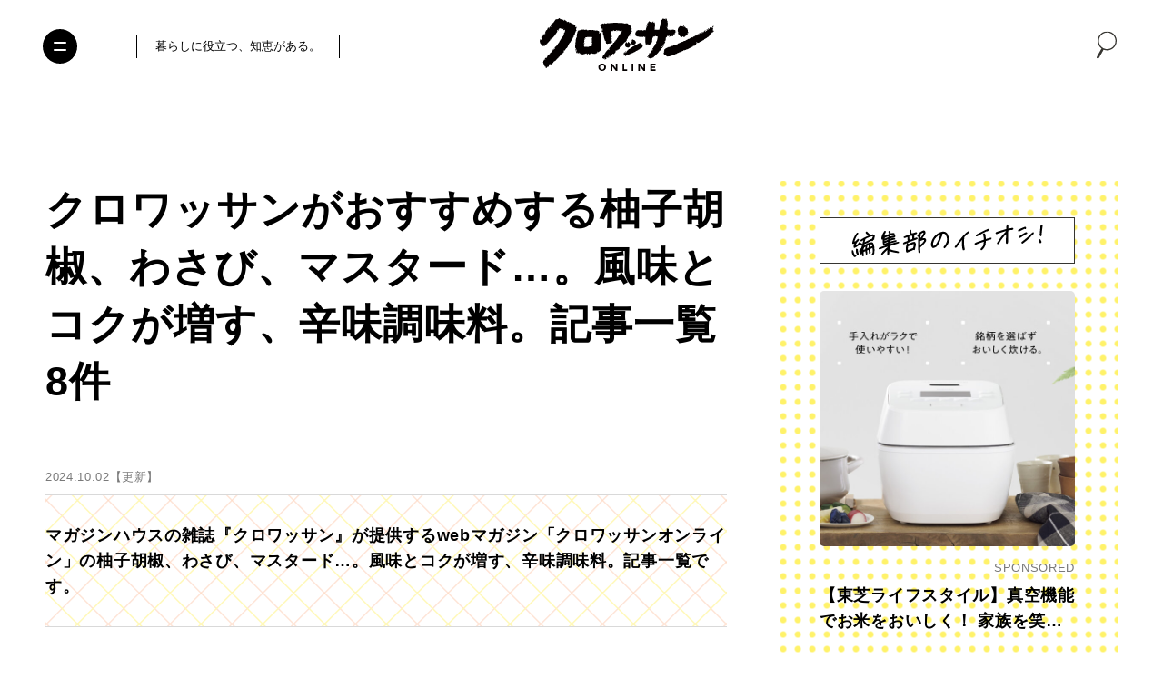

--- FILE ---
content_type: text/html; charset=UTF-8
request_url: https://croissant-online.jp/tag/%E6%9F%9A%E5%AD%90%E8%83%A1%E6%A4%92%E3%80%81%E3%82%8F%E3%81%95%E3%81%B3%E3%80%81%E3%83%9E%E3%82%B9%E3%82%BF%E3%83%BC%E3%83%89%E3%80%82%E9%A2%A8%E5%91%B3%E3%81%A8%E3%82%B3%E3%82%AF%E3%81%8C/
body_size: 114879
content:
<!DOCTYPE HTML>
<html lang="ja" prefix="og: http://ogp.me/ns#"
	>
<head>
<meta charset="UTF-8">
<meta http-equiv="X-UA-Compatible" content="IE=edge,chrome=1">
<meta name="robots" content="index,follow">
<meta name="viewport" content="width=device-width, initial-scale=1.0, minimum-scale=1.0" id="viewport">



<meta name="keywords" content="クロワッサン,croissant,マガジンハウス,Magazine House" />
<meta name="description" content="マガジンハウスの雑誌『クロワッサン』が提供するwebマガジン「クロワッサンオンライン」の柚子胡椒、わさび、マスタード…。風味とコクが増す、辛味調味料。記事一覧です。" />
<meta name="author" content="クロワッサン オンライン" />

<meta property="og:title" content="クロワッサンがおすすめする柚子胡椒、わさび、マスタード…。風味とコクが増す、辛味調味料。記事一覧 8件 | クロワッサン オンライン" />
<meta property="og:description" content='マガジンハウスの雑誌『クロワッサン』が提供するwebマガジン「クロワッサンオンライン」の柚子胡椒、わさび、マスタード…。風味とコクが増す、辛味調味料。記事一覧です。' />
<meta property="og:site_name" content="クロワッサン オンライン" />
<meta property="og:url" content="https://croissant-online.jp/tag/%e6%9f%9a%e5%ad%90%e8%83%a1%e6%a4%92%e3%80%81%e3%82%8f%e3%81%95%e3%81%b3%e3%80%81%e3%83%9e%e3%82%b9%e3%82%bf%e3%83%bc%e3%83%89%e3%80%82%e9%a2%a8%e5%91%b3%e3%81%a8%e3%82%b3%e3%82%af%e3%81%8c/" />
<meta property="og:locale" content="ja_JP" />
<meta property="og:image" content="https://croissant-online.jp/wp-content/themes/croissant2024/assets/images/ogp.png" />
<meta property="og:type" content="article" />

<meta name="twitter:card" content="summary_large_image" />
<meta name="twitter:site" content="@croissant_mag" />
<meta name="twitter:title" content="クロワッサンがおすすめする柚子胡椒、わさび、マスタード…。風味とコクが増す、辛味調味料。記事一覧 8件 | クロワッサン オンライン" />
<meta name="twitter:description" content="マガジンハウスの雑誌『クロワッサン』が提供するwebマガジン「クロワッサンオンライン」の柚子胡椒、わさび、マスタード…。風味とコクが増す、辛味調味料。記事一覧です。" />
<meta name="twitter:image" content="https://croissant-online.jp/wp-content/themes/croissant2024/assets/images/ogp.png" />
<meta name="twitter:url" content="https://croissant-online.jp/tag/%e6%9f%9a%e5%ad%90%e8%83%a1%e6%a4%92%e3%80%81%e3%82%8f%e3%81%95%e3%81%b3%e3%80%81%e3%83%9e%e3%82%b9%e3%82%bf%e3%83%bc%e3%83%89%e3%80%82%e9%a2%a8%e5%91%b3%e3%81%a8%e3%82%b3%e3%82%af%e3%81%8c/" />

<meta property="fb:app_id" content="1471212773307433">


<link rel="icon" href="https://croissant-online.jp/wp-content/themes/croissant2024/assets/images/favicon.ico" sizes="32x32">
<link rel="icon" href="https://croissant-online.jp/wp-content/themes/croissant2024/assets/images/icon.svg" type="image/svg+xml">
<link rel="apple-touch-icon" href="https://croissant-online.jp/wp-content/themes/croissant2024/assets/images/apple-touch-icon.png">
<link rel="manifest" href="https://croissant-online.jp/wp-content/themes/croissant2024/manifest.webmanifest">

<link rel="preconnect" href="https://fonts.gstatic.com/" crossorigin>



<title>クロワッサンがおすすめする柚子胡椒、わさび、マスタード…。風味とコクが増す、辛味調味料。記事一覧 8件 | クロワッサン オンライン</title>
<meta name='robots' content='max-image-preview:large' />
	<style>img:is([sizes="auto" i], [sizes^="auto," i]) { contain-intrinsic-size: 3000px 1500px }</style>
	<link rel='dns-prefetch' href='//ajax.googleapis.com' />
<link rel='preload' href='https://croissant-online.jp/wp-content/themes/croissant2024/assets/css/base.css?v=3.0.0-rc.27' as='style'/>
<link rel='preload' href='//ajax.googleapis.com/ajax/libs/jquery/3.6.0/jquery.min.js' as='script'/>
<link rel='modulepreload' href='https://croissant-online.jp/wp-content/themes/croissant2024/assets/js/commons.js?v=3.0.0-rc.27'>
<link rel='modulepreload' href='https://croissant-online.jp/wp-content/themes/croissant2024/assets/js/archive.js?v=3.0.0-rc.27'>
<link rel='preload' href='https://croissant-online.jp/wp-content/plugins/contact-form-7/modules/recaptcha/index.js' as='script'/>
<script type="text/javascript">
/* <![CDATA[ */
window._wpemojiSettings = {"baseUrl":"https:\/\/s.w.org\/images\/core\/emoji\/16.0.1\/72x72\/","ext":".png","svgUrl":"https:\/\/s.w.org\/images\/core\/emoji\/16.0.1\/svg\/","svgExt":".svg","source":{"concatemoji":"https:\/\/croissant-online.jp\/wp-includes\/js\/wp-emoji-release.min.js"}};
/*! This file is auto-generated */
!function(s,n){var o,i,e;function c(e){try{var t={supportTests:e,timestamp:(new Date).valueOf()};sessionStorage.setItem(o,JSON.stringify(t))}catch(e){}}function p(e,t,n){e.clearRect(0,0,e.canvas.width,e.canvas.height),e.fillText(t,0,0);var t=new Uint32Array(e.getImageData(0,0,e.canvas.width,e.canvas.height).data),a=(e.clearRect(0,0,e.canvas.width,e.canvas.height),e.fillText(n,0,0),new Uint32Array(e.getImageData(0,0,e.canvas.width,e.canvas.height).data));return t.every(function(e,t){return e===a[t]})}function u(e,t){e.clearRect(0,0,e.canvas.width,e.canvas.height),e.fillText(t,0,0);for(var n=e.getImageData(16,16,1,1),a=0;a<n.data.length;a++)if(0!==n.data[a])return!1;return!0}function f(e,t,n,a){switch(t){case"flag":return n(e,"\ud83c\udff3\ufe0f\u200d\u26a7\ufe0f","\ud83c\udff3\ufe0f\u200b\u26a7\ufe0f")?!1:!n(e,"\ud83c\udde8\ud83c\uddf6","\ud83c\udde8\u200b\ud83c\uddf6")&&!n(e,"\ud83c\udff4\udb40\udc67\udb40\udc62\udb40\udc65\udb40\udc6e\udb40\udc67\udb40\udc7f","\ud83c\udff4\u200b\udb40\udc67\u200b\udb40\udc62\u200b\udb40\udc65\u200b\udb40\udc6e\u200b\udb40\udc67\u200b\udb40\udc7f");case"emoji":return!a(e,"\ud83e\udedf")}return!1}function g(e,t,n,a){var r="undefined"!=typeof WorkerGlobalScope&&self instanceof WorkerGlobalScope?new OffscreenCanvas(300,150):s.createElement("canvas"),o=r.getContext("2d",{willReadFrequently:!0}),i=(o.textBaseline="top",o.font="600 32px Arial",{});return e.forEach(function(e){i[e]=t(o,e,n,a)}),i}function t(e){var t=s.createElement("script");t.src=e,t.defer=!0,s.head.appendChild(t)}"undefined"!=typeof Promise&&(o="wpEmojiSettingsSupports",i=["flag","emoji"],n.supports={everything:!0,everythingExceptFlag:!0},e=new Promise(function(e){s.addEventListener("DOMContentLoaded",e,{once:!0})}),new Promise(function(t){var n=function(){try{var e=JSON.parse(sessionStorage.getItem(o));if("object"==typeof e&&"number"==typeof e.timestamp&&(new Date).valueOf()<e.timestamp+604800&&"object"==typeof e.supportTests)return e.supportTests}catch(e){}return null}();if(!n){if("undefined"!=typeof Worker&&"undefined"!=typeof OffscreenCanvas&&"undefined"!=typeof URL&&URL.createObjectURL&&"undefined"!=typeof Blob)try{var e="postMessage("+g.toString()+"("+[JSON.stringify(i),f.toString(),p.toString(),u.toString()].join(",")+"));",a=new Blob([e],{type:"text/javascript"}),r=new Worker(URL.createObjectURL(a),{name:"wpTestEmojiSupports"});return void(r.onmessage=function(e){c(n=e.data),r.terminate(),t(n)})}catch(e){}c(n=g(i,f,p,u))}t(n)}).then(function(e){for(var t in e)n.supports[t]=e[t],n.supports.everything=n.supports.everything&&n.supports[t],"flag"!==t&&(n.supports.everythingExceptFlag=n.supports.everythingExceptFlag&&n.supports[t]);n.supports.everythingExceptFlag=n.supports.everythingExceptFlag&&!n.supports.flag,n.DOMReady=!1,n.readyCallback=function(){n.DOMReady=!0}}).then(function(){return e}).then(function(){var e;n.supports.everything||(n.readyCallback(),(e=n.source||{}).concatemoji?t(e.concatemoji):e.wpemoji&&e.twemoji&&(t(e.twemoji),t(e.wpemoji)))}))}((window,document),window._wpemojiSettings);
/* ]]> */
</script>
<style id='wp-emoji-styles-inline-css' type='text/css'>

	img.wp-smiley, img.emoji {
		display: inline !important;
		border: none !important;
		box-shadow: none !important;
		height: 1em !important;
		width: 1em !important;
		margin: 0 0.07em !important;
		vertical-align: -0.1em !important;
		background: none !important;
		padding: 0 !important;
	}
</style>
<style id='classic-theme-styles-inline-css' type='text/css'>
/*! This file is auto-generated */
.wp-block-button__link{color:#fff;background-color:#32373c;border-radius:9999px;box-shadow:none;text-decoration:none;padding:calc(.667em + 2px) calc(1.333em + 2px);font-size:1.125em}.wp-block-file__button{background:#32373c;color:#fff;text-decoration:none}
</style>
<style id='global-styles-inline-css' type='text/css'>
:root{--wp--preset--aspect-ratio--square: 1;--wp--preset--aspect-ratio--4-3: 4/3;--wp--preset--aspect-ratio--3-4: 3/4;--wp--preset--aspect-ratio--3-2: 3/2;--wp--preset--aspect-ratio--2-3: 2/3;--wp--preset--aspect-ratio--16-9: 16/9;--wp--preset--aspect-ratio--9-16: 9/16;--wp--preset--color--black: #000000;--wp--preset--color--cyan-bluish-gray: #abb8c3;--wp--preset--color--white: #ffffff;--wp--preset--color--pale-pink: #f78da7;--wp--preset--color--vivid-red: #cf2e2e;--wp--preset--color--luminous-vivid-orange: #ff6900;--wp--preset--color--luminous-vivid-amber: #fcb900;--wp--preset--color--light-green-cyan: #7bdcb5;--wp--preset--color--vivid-green-cyan: #00d084;--wp--preset--color--pale-cyan-blue: #8ed1fc;--wp--preset--color--vivid-cyan-blue: #0693e3;--wp--preset--color--vivid-purple: #9b51e0;--wp--preset--gradient--vivid-cyan-blue-to-vivid-purple: linear-gradient(135deg,rgba(6,147,227,1) 0%,rgb(155,81,224) 100%);--wp--preset--gradient--light-green-cyan-to-vivid-green-cyan: linear-gradient(135deg,rgb(122,220,180) 0%,rgb(0,208,130) 100%);--wp--preset--gradient--luminous-vivid-amber-to-luminous-vivid-orange: linear-gradient(135deg,rgba(252,185,0,1) 0%,rgba(255,105,0,1) 100%);--wp--preset--gradient--luminous-vivid-orange-to-vivid-red: linear-gradient(135deg,rgba(255,105,0,1) 0%,rgb(207,46,46) 100%);--wp--preset--gradient--very-light-gray-to-cyan-bluish-gray: linear-gradient(135deg,rgb(238,238,238) 0%,rgb(169,184,195) 100%);--wp--preset--gradient--cool-to-warm-spectrum: linear-gradient(135deg,rgb(74,234,220) 0%,rgb(151,120,209) 20%,rgb(207,42,186) 40%,rgb(238,44,130) 60%,rgb(251,105,98) 80%,rgb(254,248,76) 100%);--wp--preset--gradient--blush-light-purple: linear-gradient(135deg,rgb(255,206,236) 0%,rgb(152,150,240) 100%);--wp--preset--gradient--blush-bordeaux: linear-gradient(135deg,rgb(254,205,165) 0%,rgb(254,45,45) 50%,rgb(107,0,62) 100%);--wp--preset--gradient--luminous-dusk: linear-gradient(135deg,rgb(255,203,112) 0%,rgb(199,81,192) 50%,rgb(65,88,208) 100%);--wp--preset--gradient--pale-ocean: linear-gradient(135deg,rgb(255,245,203) 0%,rgb(182,227,212) 50%,rgb(51,167,181) 100%);--wp--preset--gradient--electric-grass: linear-gradient(135deg,rgb(202,248,128) 0%,rgb(113,206,126) 100%);--wp--preset--gradient--midnight: linear-gradient(135deg,rgb(2,3,129) 0%,rgb(40,116,252) 100%);--wp--preset--font-size--small: 13px;--wp--preset--font-size--medium: 20px;--wp--preset--font-size--large: 36px;--wp--preset--font-size--x-large: 42px;--wp--preset--spacing--20: 0.44rem;--wp--preset--spacing--30: 0.67rem;--wp--preset--spacing--40: 1rem;--wp--preset--spacing--50: 1.5rem;--wp--preset--spacing--60: 2.25rem;--wp--preset--spacing--70: 3.38rem;--wp--preset--spacing--80: 5.06rem;--wp--preset--shadow--natural: 6px 6px 9px rgba(0, 0, 0, 0.2);--wp--preset--shadow--deep: 12px 12px 50px rgba(0, 0, 0, 0.4);--wp--preset--shadow--sharp: 6px 6px 0px rgba(0, 0, 0, 0.2);--wp--preset--shadow--outlined: 6px 6px 0px -3px rgba(255, 255, 255, 1), 6px 6px rgba(0, 0, 0, 1);--wp--preset--shadow--crisp: 6px 6px 0px rgba(0, 0, 0, 1);}:where(.is-layout-flex){gap: 0.5em;}:where(.is-layout-grid){gap: 0.5em;}body .is-layout-flex{display: flex;}.is-layout-flex{flex-wrap: wrap;align-items: center;}.is-layout-flex > :is(*, div){margin: 0;}body .is-layout-grid{display: grid;}.is-layout-grid > :is(*, div){margin: 0;}:where(.wp-block-columns.is-layout-flex){gap: 2em;}:where(.wp-block-columns.is-layout-grid){gap: 2em;}:where(.wp-block-post-template.is-layout-flex){gap: 1.25em;}:where(.wp-block-post-template.is-layout-grid){gap: 1.25em;}.has-black-color{color: var(--wp--preset--color--black) !important;}.has-cyan-bluish-gray-color{color: var(--wp--preset--color--cyan-bluish-gray) !important;}.has-white-color{color: var(--wp--preset--color--white) !important;}.has-pale-pink-color{color: var(--wp--preset--color--pale-pink) !important;}.has-vivid-red-color{color: var(--wp--preset--color--vivid-red) !important;}.has-luminous-vivid-orange-color{color: var(--wp--preset--color--luminous-vivid-orange) !important;}.has-luminous-vivid-amber-color{color: var(--wp--preset--color--luminous-vivid-amber) !important;}.has-light-green-cyan-color{color: var(--wp--preset--color--light-green-cyan) !important;}.has-vivid-green-cyan-color{color: var(--wp--preset--color--vivid-green-cyan) !important;}.has-pale-cyan-blue-color{color: var(--wp--preset--color--pale-cyan-blue) !important;}.has-vivid-cyan-blue-color{color: var(--wp--preset--color--vivid-cyan-blue) !important;}.has-vivid-purple-color{color: var(--wp--preset--color--vivid-purple) !important;}.has-black-background-color{background-color: var(--wp--preset--color--black) !important;}.has-cyan-bluish-gray-background-color{background-color: var(--wp--preset--color--cyan-bluish-gray) !important;}.has-white-background-color{background-color: var(--wp--preset--color--white) !important;}.has-pale-pink-background-color{background-color: var(--wp--preset--color--pale-pink) !important;}.has-vivid-red-background-color{background-color: var(--wp--preset--color--vivid-red) !important;}.has-luminous-vivid-orange-background-color{background-color: var(--wp--preset--color--luminous-vivid-orange) !important;}.has-luminous-vivid-amber-background-color{background-color: var(--wp--preset--color--luminous-vivid-amber) !important;}.has-light-green-cyan-background-color{background-color: var(--wp--preset--color--light-green-cyan) !important;}.has-vivid-green-cyan-background-color{background-color: var(--wp--preset--color--vivid-green-cyan) !important;}.has-pale-cyan-blue-background-color{background-color: var(--wp--preset--color--pale-cyan-blue) !important;}.has-vivid-cyan-blue-background-color{background-color: var(--wp--preset--color--vivid-cyan-blue) !important;}.has-vivid-purple-background-color{background-color: var(--wp--preset--color--vivid-purple) !important;}.has-black-border-color{border-color: var(--wp--preset--color--black) !important;}.has-cyan-bluish-gray-border-color{border-color: var(--wp--preset--color--cyan-bluish-gray) !important;}.has-white-border-color{border-color: var(--wp--preset--color--white) !important;}.has-pale-pink-border-color{border-color: var(--wp--preset--color--pale-pink) !important;}.has-vivid-red-border-color{border-color: var(--wp--preset--color--vivid-red) !important;}.has-luminous-vivid-orange-border-color{border-color: var(--wp--preset--color--luminous-vivid-orange) !important;}.has-luminous-vivid-amber-border-color{border-color: var(--wp--preset--color--luminous-vivid-amber) !important;}.has-light-green-cyan-border-color{border-color: var(--wp--preset--color--light-green-cyan) !important;}.has-vivid-green-cyan-border-color{border-color: var(--wp--preset--color--vivid-green-cyan) !important;}.has-pale-cyan-blue-border-color{border-color: var(--wp--preset--color--pale-cyan-blue) !important;}.has-vivid-cyan-blue-border-color{border-color: var(--wp--preset--color--vivid-cyan-blue) !important;}.has-vivid-purple-border-color{border-color: var(--wp--preset--color--vivid-purple) !important;}.has-vivid-cyan-blue-to-vivid-purple-gradient-background{background: var(--wp--preset--gradient--vivid-cyan-blue-to-vivid-purple) !important;}.has-light-green-cyan-to-vivid-green-cyan-gradient-background{background: var(--wp--preset--gradient--light-green-cyan-to-vivid-green-cyan) !important;}.has-luminous-vivid-amber-to-luminous-vivid-orange-gradient-background{background: var(--wp--preset--gradient--luminous-vivid-amber-to-luminous-vivid-orange) !important;}.has-luminous-vivid-orange-to-vivid-red-gradient-background{background: var(--wp--preset--gradient--luminous-vivid-orange-to-vivid-red) !important;}.has-very-light-gray-to-cyan-bluish-gray-gradient-background{background: var(--wp--preset--gradient--very-light-gray-to-cyan-bluish-gray) !important;}.has-cool-to-warm-spectrum-gradient-background{background: var(--wp--preset--gradient--cool-to-warm-spectrum) !important;}.has-blush-light-purple-gradient-background{background: var(--wp--preset--gradient--blush-light-purple) !important;}.has-blush-bordeaux-gradient-background{background: var(--wp--preset--gradient--blush-bordeaux) !important;}.has-luminous-dusk-gradient-background{background: var(--wp--preset--gradient--luminous-dusk) !important;}.has-pale-ocean-gradient-background{background: var(--wp--preset--gradient--pale-ocean) !important;}.has-electric-grass-gradient-background{background: var(--wp--preset--gradient--electric-grass) !important;}.has-midnight-gradient-background{background: var(--wp--preset--gradient--midnight) !important;}.has-small-font-size{font-size: var(--wp--preset--font-size--small) !important;}.has-medium-font-size{font-size: var(--wp--preset--font-size--medium) !important;}.has-large-font-size{font-size: var(--wp--preset--font-size--large) !important;}.has-x-large-font-size{font-size: var(--wp--preset--font-size--x-large) !important;}
:where(.wp-block-post-template.is-layout-flex){gap: 1.25em;}:where(.wp-block-post-template.is-layout-grid){gap: 1.25em;}
:where(.wp-block-columns.is-layout-flex){gap: 2em;}:where(.wp-block-columns.is-layout-grid){gap: 2em;}
:root :where(.wp-block-pullquote){font-size: 1.5em;line-height: 1.6;}
</style>
<link rel='stylesheet' href='https://croissant-online.jp/wp-content/themes/croissant2024/assets/css/base.css?v=3.0.0-rc.27' type='text/css' media='all' />
<script src="//ajax.googleapis.com/ajax/libs/jquery/3.6.0/jquery.min.js" ></script>
<link rel="https://api.w.org/" href="https://croissant-online.jp/wp-json/" /><link rel="alternate" title="JSON" type="application/json" href="https://croissant-online.jp/wp-json/wp/v2/tags/14514" />		<!-- Google Tag Manager -->
<script>(function(w,d,s,l,i){w[l]=w[l]||[];w[l].push({'gtm.start':
new Date().getTime(),event:'gtm.js'});var f=d.getElementsByTagName(s)[0],
j=d.createElement(s),dl=l!='dataLayer'?'&l='+l:'';j.async=true;j.src=
'https://www.googletagmanager.com/gtm.js?id='+i+dl;f.parentNode.insertBefore(j,f);
})(window,document,'script','dataLayer','GTM-MD2Z9KH');</script>
<!-- End Google Tag Manager -->		<script>
(function(i,s,o,g,r,a,m){i['GoogleAnalyticsObject']=r;i[r]=i[r]||function(){
(i[r].q=i[r].q||[]).push(arguments)},i[r].l=1*new Date();a=s.createElement(o),
m=s.getElementsByTagName(o)[0];a.async=1;a.src=g;m.parentNode.insertBefore(a,m)
})(window,document,'script','https://www.google-analytics.com/analytics.js','ga');
ga('create', 'UA-79924672-1', 'auto', {'allowLinker': true});
ga('require', 'linker');
ga('linker:autoLink', ['shindan.croissant-online.jp'] );
ga('send', 'pageview');
</script>
<script type="text/javascript">
(function(d,u){var b=d.getElementsByTagName("script")[0],j=d.createElement("script");j.async=true;j.src=u;b.parentNode.insertBefore(j,b);})(document,"//img.ak.impact-ad.jp/ut/ab2e8c676839ef91_3060.js");
</script>
<noscript><iframe src="//nspt.unitag.jp/ab2e8c676839ef91_3060.php" width="0" height="0" frameborder="0"></iframe></noscript><!-- ## NXS/OG ## --><!-- ## NXSOGTAGS ## --><!-- ## NXS/OG ## -->
			<script type="application/javascript" src="//anymind360.com/js/3715/ats.js"></script>
<script async src="https://securepubads.g.doubleclick.net/tag/js/gpt.js"></script>		<meta name="google-site-verification" content="ebdmCTKzlgfYziKcTwsIaQJxfZcjRSX8PRiicDrsoLA" /></head>
<body class="archive tag tag-14514 wp-theme-croissant2024">
	<div id="fb-root"></div>
	<script>
	window.fbAsyncInit = function() {
		FB.init({
			appId      : '1471212773307433',
			xfbml      : true,
			version    : 'v14.0'
		});
		FB.AppEvents.logPageView();
	};

	(function(d, s, id){
		var js, fjs = d.getElementsByTagName(s)[0];
		if (d.getElementById(id)) {return;}
		js = d.createElement(s); js.id = id;
		js.src = "https://connect.facebook.net/en_US/sdk.js";
		fjs.parentNode.insertBefore(js, fjs);
	}(document, 'script', 'facebook-jssdk'));
	</script>	<!-- Google Tag Manager (noscript) -->
	<noscript><iframe src="https://www.googletagmanager.com/ns.html?id=GTM-MD2Z9KH" height="0" width="0" style="display:none;visibility:hidden"></iframe></noscript>
	<!-- End Google Tag Manager (noscript) -->
<div class="wrapper">
	<header class="hidingHeader" id="hidingHeader">
		<div class="hidingHeader-in">
			<div class="header">
				<button class="nav-toggle" aria-expanded="false" aria-label="Toggle the menu">
					<i></i>
				</button>

				<div class="inner">
					<div class="header__container">
						<div class="header__desc">
							<p>暮らしに役立つ、知恵がある。</p>
						</div>
						<div class="header__logo">
							<a href="https://croissant-online.jp/">
								<img
								src="https://croissant-online.jp/wp-content/themes/croissant2024/assets/images/logo.svg"
								loading="lazy"
								decoding="async"
								width="192"
								height="58"
								alt="クロワッサン オンライン">
							</a>
						</div>
						<div class="header__spacer">&nbsp;</div>
					</div>
				</div>

									<div class="header__icon-group">
						<div class="header__search-modal">
							<button class="header__search-button" data-micromodal-trigger="search-modal">
								<i class="icon-search">
									<svg class="icon">
										<use xlink:href="#icon-search"/>
									</svg>
								</i>
							</button>
						</div>

											</div>
							</div>
		</div>
	</header>

	
	
	
	<div class="container">
		<main class="container__main">
			<article>

<header class="archive-header">
	
	<h1 class="archive-header__heading">
					クロワッサンがおすすめする柚子胡椒、わさび、マスタード…。風味とコクが増す、辛味調味料。記事一覧8件			</h1>

		<time class="archive-header__update-date" datetime="2024-10-02T12:01:54+09:00">
		2024.10.02【更新】
	</time>

	<div class="archive-header__meta">
							
				<div class="archive-header__meta-column-text">
			マガジンハウスの雑誌『クロワッサン』が提供するwebマガジン「クロワッサンオンライン」の柚子胡椒、わさび、マスタード…。風味とコクが増す、辛味調味料。記事一覧です。		</div>
	</div>
</header>

<div class="infinity">
	<div class="infinity__container">
		<ul class="article-list">
											<li class="article-list__item">
				<div class="card">
																	<a class="card__link" href="https://croissant-online.jp/life/208422/">
						<div class="card__header">
														<figure class="card__figure">
								<img
								src="https://croissant-online.jp/wp-content/uploads/2023/12/a11b4bb3ba448d1fa402ac3dc62cc91f-20231201051842.jpg"
								loading="lazy"
								decoding="async"
								width="700"
								height="467"
								alt="冷奴や揚げ物に、わさびの新鮮な使い方【吉田愛さんの調味料使い切りレシピ】"
								class="card__image"
								/>
							</figure>
						</div>
						<div class="card__body">
														<h3 class="card__heading">冷奴や揚げ物に、わさびの新鮮な使い方【吉田愛さんの調味料使い切りレシピ】</h3>
						</div>
					</a>
				</div>
			</li>
								<li class="article-list__item">
				<div class="card">
																	<a class="card__link" href="https://croissant-online.jp/life/208400/">
						<div class="card__header">
														<figure class="card__figure">
								<img
								src="https://croissant-online.jp/wp-content/uploads/2023/12/a11b4bb3ba448d1fa402ac3dc62cc91f-20231201050647.jpg"
								loading="lazy"
								decoding="async"
								width="700"
								height="467"
								alt="和え物や味たまに、ラー油の新鮮な使い方【吉田愛さんの調味料使い切りレシピ】"
								class="card__image"
								/>
							</figure>
						</div>
						<div class="card__body">
														<h3 class="card__heading">和え物や味たまに、ラー油の新鮮な使い方【吉田愛さんの調味料使い切りレシピ】</h3>
						</div>
					</a>
				</div>
			</li>
								<li class="article-list__item">
				<div class="card">
																	<a class="card__link" href="https://croissant-online.jp/life/208408/">
						<div class="card__header">
														<figure class="card__figure">
								<img
								src="https://croissant-online.jp/wp-content/uploads/2023/12/a11b4bb3ba448d1fa402ac3dc62cc91f-20231201051006.jpg"
								loading="lazy"
								decoding="async"
								width="700"
								height="467"
								alt="トーストや味噌汁に、粉山椒の新鮮な使い方【吉田愛さんの調味料使い切りレシピ】"
								class="card__image"
								/>
							</figure>
						</div>
						<div class="card__body">
														<h3 class="card__heading">トーストや味噌汁に、粉山椒の新鮮な使い方【吉田愛さんの調味料使い切りレシピ】</h3>
						</div>
					</a>
				</div>
			</li>
								<li class="article-list__item">
				<div class="card">
																	<a class="card__link" href="https://croissant-online.jp/life/208415/">
						<div class="card__header">
														<figure class="card__figure">
								<img
								src="https://croissant-online.jp/wp-content/uploads/2023/12/a11b4bb3ba448d1fa402ac3dc62cc91f-20231201051253.jpg"
								loading="lazy"
								decoding="async"
								width="700"
								height="467"
								alt="炒めものにも！ 和からしの新鮮な使い方【吉田愛さんの調味料使い切りレシピ】"
								class="card__image"
								/>
							</figure>
						</div>
						<div class="card__body">
														<h3 class="card__heading">炒めものにも！ 和からしの新鮮な使い方【吉田愛さんの調味料使い切りレシピ】</h3>
						</div>
					</a>
				</div>
			</li>
								<li class="article-list__item">
				<div class="card">
																	<a class="card__link" href="https://croissant-online.jp/life/208437/">
						<div class="card__header">
														<figure class="card__figure">
								<img
								src="https://croissant-online.jp/wp-content/uploads/2023/12/a11b4bb3ba448d1fa402ac3dc62cc91f-20231201052427.jpg"
								loading="lazy"
								decoding="async"
								width="700"
								height="467"
								alt="ポテサラや炒め物に、かんずりの新鮮な使い方【吉田愛さんの調味料使い切りレシピ】"
								class="card__image"
								/>
							</figure>
						</div>
						<div class="card__body">
														<h3 class="card__heading">ポテサラや炒め物に、かんずりの新鮮な使い方【吉田愛さんの調味料使い切りレシピ】</h3>
						</div>
					</a>
				</div>
			</li>
								<li class="article-list__item">
				<div class="card">
																	<a class="card__link" href="https://croissant-online.jp/life/208392/">
						<div class="card__header">
														<figure class="card__figure">
								<img
								src="https://croissant-online.jp/wp-content/uploads/2023/12/a11b4bb3ba448d1fa402ac3dc62cc91f-20231201050211.jpg"
								loading="lazy"
								decoding="async"
								width="700"
								height="467"
								alt="白ごはんに、から揚げに、柚子胡椒の新鮮な使い方【吉田愛さんの調味料使い切りレシピ】"
								class="card__image"
								/>
							</figure>
						</div>
						<div class="card__body">
														<h3 class="card__heading">白ごはんに、から揚げに、柚子胡椒の新鮮な使い方【吉田愛さんの調味料使い切りレシピ】</h3>
						</div>
					</a>
				</div>
			</li>
								<li class="article-list__item">
				<div class="card">
																	<a class="card__link" href="https://croissant-online.jp/life/208445/">
						<div class="card__header">
														<figure class="card__figure">
								<img
								src="https://croissant-online.jp/wp-content/uploads/2023/12/a11b4bb3ba448d1fa402ac3dc62cc91f-20231201052731.jpg"
								loading="lazy"
								decoding="async"
								width="700"
								height="467"
								alt="おなじみの韓国味噌、コチュジャンの新鮮な使い方【吉田愛さんの調味料使い切りレシピ】"
								class="card__image"
								/>
							</figure>
						</div>
						<div class="card__body">
														<h3 class="card__heading">おなじみの韓国味噌、コチュジャンの新鮮な使い方【吉田愛さんの調味料使い切りレシピ】</h3>
						</div>
					</a>
				</div>
			</li>
								<li class="article-list__item">
				<div class="card">
																	<a class="card__link" href="https://croissant-online.jp/life/208429/">
						<div class="card__header">
														<figure class="card__figure">
								<img
								src="https://croissant-online.jp/wp-content/uploads/2023/12/a11b4bb3ba448d1fa402ac3dc62cc91f-20231201052121.jpg"
								loading="lazy"
								decoding="async"
								width="700"
								height="467"
								alt="鯖缶やきんぴらに、粒マスタードの新鮮な使い方【吉田愛さんの調味料使い切りレシピ】"
								class="card__image"
								/>
							</figure>
						</div>
						<div class="card__body">
														<h3 class="card__heading">鯖缶やきんぴらに、粒マスタードの新鮮な使い方【吉田愛さんの調味料使い切りレシピ】</h3>
						</div>
					</a>
				</div>
			</li>
				</ul>

		<div class="infinity__spinner">
			<span></span>
		</div>
	</div>

	</div>


			</article>
		</main>
		<aside class="container__side">
	<div class="recommend pc-only">
		<div class="recommend__container">
			<h2 class="recommend__heading">
				<img
				src="https://croissant-online.jp/wp-content/themes/croissant2024/assets/images/recommend-heading.svg"
				loading="lazy"
				decoding="async"
				width="212"
				height="37"
				alt="編集部のイチオシ！"
				/>
			</h2>
			<ul class="recommend__list">
										<li class="recommend__item">
							<div class="card">
																<a class="card__link" href="https://croissant-online.jp/life/261064/">
									<div class="card__header">
																					<figure class="card__figure">
												<img
												src="https://croissant-online.jp/wp-content/uploads/2025/12/04-20251202135901-600x600.jpg"
												loading="lazy"
												decoding="async"
												width="600"
												height="600"
												alt="【東芝ライフスタイル】真空機能でお米をおいしく！ 家族を笑顔にする新しい炊飯器"
												class="card__image card__image--display"
												/>
											</figure>
																			</div>
									<div class="card__body">
																				<div class="card__data">
											<div class="card__data-sponsored">SPONSORED</div>
										</div>
																				<h3 class="card__heading">【東芝ライフスタイル】真空機能でお米をおいしく！ 家族を笑顔にする新しい炊飯器</h3>
									</div>
								</a>
							</div>
						</li>
																			<li class="recommend__item">
							<div class="card">
																<a class="card__link" href="https://croissant-online.jp/health/260845/">
									<div class="card__header">
																					<figure class="card__figure">
												<img
												src="https://croissant-online.jp/wp-content/uploads/2025/11/004-20251128195821-600x600.jpg"
												loading="lazy"
												decoding="async"
												width="600"
												height="600"
												alt="【パナソニック】口腔ケアの頼もしい相棒、超音波水流で口元に自信"
												class="card__image card__image--display"
												/>
											</figure>
																			</div>
									<div class="card__body">
																				<div class="card__data">
											<div class="card__data-sponsored">SPONSORED</div>
										</div>
																				<h3 class="card__heading">【パナソニック】口腔ケアの頼もしい相棒、超音波水流で口元に自信</h3>
									</div>
								</a>
							</div>
						</li>
																				</ul>
		</div>
	</div>

	<div class="magazine pc-only">
	<div class="magazine__container">
		<h2 class="magazine__heading">
			<span>好評発売中</span>
		</h2>
		<div class="magazine__swiper swiper">
			<div class="magazine__swiper-wrapper swiper-wrapper">
										<div class="magazine__swiper-slide swiper-slide">
							<a class="magazine__link" href="https://magazineworld.jp/croissant/" target="_blank">
								<div class="magazine__header">
																			<figure class="magazine__figure">
											<img
											src="https://croissant-online.jp/wp-content/uploads/2026/01/c6a6698d17ceba83dcaa52b704c51d62-20260106190115-480x620.jpg"
											loading="lazy"
											decoding="async"
											width="480"
											height="620"
											alt="ずっと健やかでいたいから。知っておきたい、たんぱく質を上手に摂る方法。"
											class="magazine__image"
											/>
										</figure>
																	</div>
								<div class="magazine__body">
									<span class="magazine__release">
										2026.01.09発売
									</span>
									<h3 class="magazine__title">ずっと健やかでいたいから。知っておきたい、たんぱく質を上手に摂る方法。</h3>
								</div>
							</a>
						</div>
																				</div>

			<div class="magazine__controller">
				<div class="magazine__swiper-button-prev swiper-button-prev"></div>
				<div class="magazine__swiper-button-next swiper-button-next"></div>
			</div>
		</div>
	</div>
</div>

	
		
	<div class="ranking pc-only">
	<div class="ranking__container">
		<h2 class="ranking__heading">人気ランキング</h2>
		<ul class="ranking__tab">
					<li class="day is-active">
				<span>最 新</span>
			</li>
						<li class="week ">
				<span>週 間</span>
			</li>
						<li class="month ">
				<span>月 間</span>
			</li>
					</ul>

				<div class="ranking__article day is-active">
			<ul class="ranking__article-list">
										<li class="ranking__article-item">
							<a class="ranking__article-link click1" href="https://croissant-online.jp/life/263768/">
								<figure class="ranking__article-figure">
																<figcaption class="ranking__article-figcaption">No.<span>1</span></figcaption>
									<img
									src="https://croissant-online.jp/wp-content/uploads/2026/01/cr1156p070_ec3-20260113134423-600x400.jpg"
									loading="lazy"
									decoding="async"
									width="600"
									height="400"
									alt="【科学で分析、運を呼び込む行動学】日常生活で実践できる運を呼び込む“TO DO”リスト vol.2"
									class="ranking__article-image"
									/>
								</figure>
								<div class="ranking__article-body">
									<ul class="ranking__article-meta">
																			<li>
											<time datetime="2026-01-20T20:00:52+09:00">2026.01.20</time>
										</li>
																		</ul>
									<h3 class="ranking__article-heading">【科学で分析、運を呼び込む行動学】日常生活で実践できる運を呼び込む“TO DO”リスト vol.2</h3>
								</div>
							</a>
						</li>
												<li class="ranking__article-item">
							<a class="ranking__article-link click1" href="https://croissant-online.jp/life/263752/">
								<figure class="ranking__article-figure">
																<figcaption class="ranking__article-figcaption">No.<span>2</span></figcaption>
									<img
									src="https://croissant-online.jp/wp-content/uploads/2026/01/cr1156p070_ec1-20260113132755-600x400.jpg"
									loading="lazy"
									decoding="async"
									width="600"
									height="400"
									alt="【科学で分析、運を呼び込む行動学】いいことは脳が引き寄せてくれる！"
									class="ranking__article-image"
									/>
								</figure>
								<div class="ranking__article-body">
									<ul class="ranking__article-meta">
																			<li>
											<time datetime="2026-01-19T16:00:33+09:00">2026.01.19</time>
										</li>
																		</ul>
									<h3 class="ranking__article-heading">【科学で分析、運を呼び込む行動学】いいことは脳が引き寄せてくれる！</h3>
								</div>
							</a>
						</li>
												<li class="ranking__article-item">
							<a class="ranking__article-link click1" href="https://croissant-online.jp/health/263458/">
								<figure class="ranking__article-figure">
																<figcaption class="ranking__article-figcaption">No.<span>3</span></figcaption>
									<img
									src="https://croissant-online.jp/wp-content/uploads/2026/01/c6a6698d17ceba83dcaa52b704c51d62-20260106190115-600x400.jpg"
									loading="lazy"
									decoding="async"
									width="600"
									height="400"
									alt="1月9日発売の『クロワッサン』最新号は「筋肉をつける肉・魚・豆の食べ方。」"
									class="ranking__article-image"
									/>
								</figure>
								<div class="ranking__article-body">
									<ul class="ranking__article-meta">
																			<li>
											<time datetime="2026-01-08T14:00:04+09:00">2026.01.08</time>
										</li>
																		</ul>
									<h3 class="ranking__article-heading">1月9日発売の『クロワッサン』最新号は「筋肉をつける肉・魚・豆の食べ方。」</h3>
								</div>
							</a>
						</li>
												<li class="ranking__article-item">
							<a class="ranking__article-link click1" href="https://croissant-online.jp/life/263766/">
								<figure class="ranking__article-figure">
																<figcaption class="ranking__article-figcaption">No.<span>4</span></figcaption>
									<img
									src="https://croissant-online.jp/wp-content/uploads/2026/01/cr1156p070_ec2-20260113132804-600x400.jpg"
									loading="lazy"
									decoding="async"
									width="600"
									height="400"
									alt="【科学で分析、運を呼び込む行動学】日常生活で実践できる運を呼び込む“TO DO”リスト vol.1"
									class="ranking__article-image"
									/>
								</figure>
								<div class="ranking__article-body">
									<ul class="ranking__article-meta">
																			<li>
											<time datetime="2026-01-19T20:00:28+09:00">2026.01.19</time>
										</li>
																		</ul>
									<h3 class="ranking__article-heading">【科学で分析、運を呼び込む行動学】日常生活で実践できる運を呼び込む“TO DO”リスト vol.1</h3>
								</div>
							</a>
						</li>
												<li class="ranking__article-item">
							<a class="ranking__article-link click1" href="https://croissant-online.jp/life/263543/">
								<figure class="ranking__article-figure">
																<figcaption class="ranking__article-figcaption">No.<span>5</span></figcaption>
									<img
									src="https://croissant-online.jp/wp-content/uploads/2026/01/cr1156p054-ec2-20260107115251-600x400.jpg"
									loading="lazy"
									decoding="async"
									width="600"
									height="400"
									alt="迷うたびに何度でも思い出す。私を強くしてくれた特別な“言葉” vol.2"
									class="ranking__article-image"
									/>
								</figure>
								<div class="ranking__article-body">
									<ul class="ranking__article-meta">
																			<li>
											<time datetime="2026-01-16T20:00:16+09:00">2026.01.16</time>
										</li>
																		</ul>
									<h3 class="ranking__article-heading">迷うたびに何度でも思い出す。私を強くしてくれた特別な“言葉” vol.2</h3>
								</div>
							</a>
						</li>
													</ul>
		</div>
				<div class="ranking__article week ">
			<ul class="ranking__article-list">
										<li class="ranking__article-item">
							<a class="ranking__article-link click1" href="https://croissant-online.jp/life/263534/">
								<figure class="ranking__article-figure">
																<figcaption class="ranking__article-figcaption">No.<span>1</span></figcaption>
									<img
									src="https://croissant-online.jp/wp-content/uploads/2026/01/cr1156p010_ec2b-20260107110423-600x400.jpg"
									loading="lazy"
									decoding="async"
									width="600"
									height="400"
									alt="江原啓之さんの、運をつかむ日常生活"
									class="ranking__article-image"
									/>
								</figure>
								<div class="ranking__article-body">
									<ul class="ranking__article-meta">
																			<li>
											<time datetime="2026-01-13T08:30:00+09:00">2026.01.13</time>
										</li>
																		</ul>
									<h3 class="ranking__article-heading">江原啓之さんの、運をつかむ日常生活</h3>
								</div>
							</a>
						</li>
												<li class="ranking__article-item">
							<a class="ranking__article-link click1" href="https://croissant-online.jp/life/263537/">
								<figure class="ranking__article-figure">
																<figcaption class="ranking__article-figcaption">No.<span>2</span></figcaption>
									<img
									src="https://croissant-online.jp/wp-content/uploads/2026/01/cr1156p054-ec1-20260107115242-600x400.jpg"
									loading="lazy"
									decoding="async"
									width="600"
									height="400"
									alt="迷うたびに何度でも思い出す。私を強くしてくれた特別な“言葉” vol.1"
									class="ranking__article-image"
									/>
								</figure>
								<div class="ranking__article-body">
									<ul class="ranking__article-meta">
																			<li>
											<time datetime="2026-01-14T20:00:36+09:00">2026.01.14</time>
										</li>
																		</ul>
									<h3 class="ranking__article-heading">迷うたびに何度でも思い出す。私を強くしてくれた特別な“言葉” vol.1</h3>
								</div>
							</a>
						</li>
												<li class="ranking__article-item">
							<a class="ranking__article-link click1" href="https://croissant-online.jp/health/263458/">
								<figure class="ranking__article-figure">
																<figcaption class="ranking__article-figcaption">No.<span>3</span></figcaption>
									<img
									src="https://croissant-online.jp/wp-content/uploads/2026/01/c6a6698d17ceba83dcaa52b704c51d62-20260106190115-600x400.jpg"
									loading="lazy"
									decoding="async"
									width="600"
									height="400"
									alt="1月9日発売の『クロワッサン』最新号は「筋肉をつける肉・魚・豆の食べ方。」"
									class="ranking__article-image"
									/>
								</figure>
								<div class="ranking__article-body">
									<ul class="ranking__article-meta">
																			<li>
											<time datetime="2026-01-08T14:00:04+09:00">2026.01.08</time>
										</li>
																		</ul>
									<h3 class="ranking__article-heading">1月9日発売の『クロワッサン』最新号は「筋肉をつける肉・魚・豆の食べ方。」</h3>
								</div>
							</a>
						</li>
												<li class="ranking__article-item">
							<a class="ranking__article-link click1" href="https://croissant-online.jp/life/264038/">
								<figure class="ranking__article-figure">
																<figcaption class="ranking__article-figcaption">No.<span>4</span></figcaption>
									<img
									src="https://croissant-online.jp/wp-content/uploads/2026/01/image0_taiga2026_02-20260115220744-600x400.jpeg"
									loading="lazy"
									decoding="async"
									width="600"
									height="400"
									alt="考察『豊臣兄弟！』信長（小栗旬）の尾張一統への断固たる意志。悲劇の後、兄弟が太陽に臨む2話…"
									class="ranking__article-image"
									/>
								</figure>
								<div class="ranking__article-body">
									<ul class="ranking__article-meta">
																			<li>
											<time datetime="2026-01-17T08:05:24+09:00">2026.01.17</time>
										</li>
																		</ul>
									<h3 class="ranking__article-heading">考察『豊臣兄弟！』信長（小栗旬）の尾張一統への断固たる意志。悲劇の後、兄弟が太陽に臨む2話…</h3>
								</div>
							</a>
						</li>
												<li class="ranking__article-item">
							<a class="ranking__article-link click1" href="https://croissant-online.jp/life/263752/">
								<figure class="ranking__article-figure">
																<figcaption class="ranking__article-figcaption">No.<span>5</span></figcaption>
									<img
									src="https://croissant-online.jp/wp-content/uploads/2026/01/cr1156p070_ec1-20260113132755-600x400.jpg"
									loading="lazy"
									decoding="async"
									width="600"
									height="400"
									alt="【科学で分析、運を呼び込む行動学】いいことは脳が引き寄せてくれる！"
									class="ranking__article-image"
									/>
								</figure>
								<div class="ranking__article-body">
									<ul class="ranking__article-meta">
																			<li>
											<time datetime="2026-01-19T16:00:33+09:00">2026.01.19</time>
										</li>
																		</ul>
									<h3 class="ranking__article-heading">【科学で分析、運を呼び込む行動学】いいことは脳が引き寄せてくれる！</h3>
								</div>
							</a>
						</li>
													</ul>
		</div>
				<div class="ranking__article month ">
			<ul class="ranking__article-list">
										<li class="ranking__article-item">
							<a class="ranking__article-link click1" href="https://croissant-online.jp/health/258139/">
								<figure class="ranking__article-figure">
																<figcaption class="ranking__article-figcaption">No.<span>1</span></figcaption>
									<img
									src="https://croissant-online.jp/wp-content/uploads/2025/12/IC-20251219161320-600x400.jpg"
									loading="lazy"
									decoding="async"
									width="600"
									height="400"
									alt="12月25日発売の『クロワッサン』最新号は「運をつかむ。」"
									class="ranking__article-image"
									/>
								</figure>
								<div class="ranking__article-body">
									<ul class="ranking__article-meta">
																			<li>
											<time datetime="2025-12-24T14:00:09+09:00">2025.12.24</time>
										</li>
																		</ul>
									<h3 class="ranking__article-heading">12月25日発売の『クロワッサン』最新号は「運をつかむ。」</h3>
								</div>
							</a>
						</li>
												<li class="ranking__article-item">
							<a class="ranking__article-link click1" href="https://croissant-online.jp/life/263534/">
								<figure class="ranking__article-figure">
																<figcaption class="ranking__article-figcaption">No.<span>2</span></figcaption>
									<img
									src="https://croissant-online.jp/wp-content/uploads/2026/01/cr1156p010_ec2b-20260107110423-600x400.jpg"
									loading="lazy"
									decoding="async"
									width="600"
									height="400"
									alt="江原啓之さんの、運をつかむ日常生活"
									class="ranking__article-image"
									/>
								</figure>
								<div class="ranking__article-body">
									<ul class="ranking__article-meta">
																			<li>
											<time datetime="2026-01-13T08:30:00+09:00">2026.01.13</time>
										</li>
																		</ul>
									<h3 class="ranking__article-heading">江原啓之さんの、運をつかむ日常生活</h3>
								</div>
							</a>
						</li>
												<li class="ranking__article-item">
							<a class="ranking__article-link click1" href="https://croissant-online.jp/health/263458/">
								<figure class="ranking__article-figure">
																<figcaption class="ranking__article-figcaption">No.<span>3</span></figcaption>
									<img
									src="https://croissant-online.jp/wp-content/uploads/2026/01/c6a6698d17ceba83dcaa52b704c51d62-20260106190115-600x400.jpg"
									loading="lazy"
									decoding="async"
									width="600"
									height="400"
									alt="1月9日発売の『クロワッサン』最新号は「筋肉をつける肉・魚・豆の食べ方。」"
									class="ranking__article-image"
									/>
								</figure>
								<div class="ranking__article-body">
									<ul class="ranking__article-meta">
																			<li>
											<time datetime="2026-01-08T14:00:04+09:00">2026.01.08</time>
										</li>
																		</ul>
									<h3 class="ranking__article-heading">1月9日発売の『クロワッサン』最新号は「筋肉をつける肉・魚・豆の食べ方。」</h3>
								</div>
							</a>
						</li>
												<li class="ranking__article-item">
							<a class="ranking__article-link click1" href="https://croissant-online.jp/life/262938/">
								<figure class="ranking__article-figure">
																<figcaption class="ranking__article-figcaption">No.<span>4</span></figcaption>
									<img
									src="https://croissant-online.jp/wp-content/uploads/2025/12/cr1156p010_ec1-20251224143115-600x400.jpg"
									loading="lazy"
									decoding="async"
									width="600"
									height="400"
									alt="江原啓之さんに聞いた、2026年を幸せに生きるポイント──「自分を喜ばせ、楽しませて、健やかに暮らす」"
									class="ranking__article-image"
									/>
								</figure>
								<div class="ranking__article-body">
									<ul class="ranking__article-meta">
																			<li>
											<time datetime="2026-01-05T08:30:24+09:00">2026.01.05</time>
										</li>
																		</ul>
									<h3 class="ranking__article-heading">江原啓之さんに聞いた、2026年を幸せに生きるポイント──「自分を喜ばせ、楽しませて、健やかに暮らす」</h3>
								</div>
							</a>
						</li>
												<li class="ranking__article-item">
							<a class="ranking__article-link click1" href="https://croissant-online.jp/life/263173/">
								<figure class="ranking__article-figure">
																<figcaption class="ranking__article-figcaption">No.<span>5</span></figcaption>
									<img
									src="https://croissant-online.jp/wp-content/uploads/2025/12/cr1156p043_ec-20251225142924-600x400.jpg"
									loading="lazy"
									decoding="async"
									width="600"
									height="400"
									alt="【2026年上半期】水晶玉子さんの運景占い──いい時もつらい時も巡る運気を乗りこなす"
									class="ranking__article-image"
									/>
								</figure>
								<div class="ranking__article-body">
									<ul class="ranking__article-meta">
																			<li>
											<time datetime="2026-01-03T08:30:10+09:00">2026.01.03</time>
										</li>
																		</ul>
									<h3 class="ranking__article-heading">【2026年上半期】水晶玉子さんの運景占い──いい時もつらい時も巡る運気を乗りこなす</h3>
								</div>
							</a>
						</li>
													</ul>
		</div>
		
		<div class="ranking__button button">
						<a class="button__link" href="https://croissant-online.jp/ranking/">もっと見る</a>
		</div>
	</div>
</div>

	</aside>

	</div>

	
<div class="ranking sp-only">
	<div class="ranking__container">
		<h2 class="ranking__heading">人気ランキング</h2>
		<ul class="ranking__tab">
					<li class="day is-active">
				<span>最 新</span>
			</li>
						<li class="week ">
				<span>週 間</span>
			</li>
						<li class="month ">
				<span>月 間</span>
			</li>
					</ul>

				<div class="ranking__article day is-active">
			<ul class="ranking__article-list">
										<li class="ranking__article-item">
							<a class="ranking__article-link click1" href="https://croissant-online.jp/life/263768/">
								<figure class="ranking__article-figure">
																<figcaption class="ranking__article-figcaption">No.<span>1</span></figcaption>
									<img
									src="https://croissant-online.jp/wp-content/uploads/2026/01/cr1156p070_ec3-20260113134423-600x400.jpg"
									loading="lazy"
									decoding="async"
									width="600"
									height="400"
									alt="【科学で分析、運を呼び込む行動学】日常生活で実践できる運を呼び込む“TO DO”リスト vol.2"
									class="ranking__article-image"
									/>
								</figure>
								<div class="ranking__article-body">
									<ul class="ranking__article-meta">
																			<li>
											<time datetime="2026-01-20T20:00:52+09:00">2026.01.20</time>
										</li>
																		</ul>
									<h3 class="ranking__article-heading">【科学で分析、運を呼び込む行動学】日常生活で実践できる運を呼び込む“TO DO”リスト vol.2</h3>
								</div>
							</a>
						</li>
												<li class="ranking__article-item">
							<a class="ranking__article-link click1" href="https://croissant-online.jp/life/263752/">
								<figure class="ranking__article-figure">
																<figcaption class="ranking__article-figcaption">No.<span>2</span></figcaption>
									<img
									src="https://croissant-online.jp/wp-content/uploads/2026/01/cr1156p070_ec1-20260113132755-600x400.jpg"
									loading="lazy"
									decoding="async"
									width="600"
									height="400"
									alt="【科学で分析、運を呼び込む行動学】いいことは脳が引き寄せてくれる！"
									class="ranking__article-image"
									/>
								</figure>
								<div class="ranking__article-body">
									<ul class="ranking__article-meta">
																			<li>
											<time datetime="2026-01-19T16:00:33+09:00">2026.01.19</time>
										</li>
																		</ul>
									<h3 class="ranking__article-heading">【科学で分析、運を呼び込む行動学】いいことは脳が引き寄せてくれる！</h3>
								</div>
							</a>
						</li>
												<li class="ranking__article-item">
							<a class="ranking__article-link click1" href="https://croissant-online.jp/health/263458/">
								<figure class="ranking__article-figure">
																<figcaption class="ranking__article-figcaption">No.<span>3</span></figcaption>
									<img
									src="https://croissant-online.jp/wp-content/uploads/2026/01/c6a6698d17ceba83dcaa52b704c51d62-20260106190115-600x400.jpg"
									loading="lazy"
									decoding="async"
									width="600"
									height="400"
									alt="1月9日発売の『クロワッサン』最新号は「筋肉をつける肉・魚・豆の食べ方。」"
									class="ranking__article-image"
									/>
								</figure>
								<div class="ranking__article-body">
									<ul class="ranking__article-meta">
																			<li>
											<time datetime="2026-01-08T14:00:04+09:00">2026.01.08</time>
										</li>
																		</ul>
									<h3 class="ranking__article-heading">1月9日発売の『クロワッサン』最新号は「筋肉をつける肉・魚・豆の食べ方。」</h3>
								</div>
							</a>
						</li>
												<li class="ranking__article-item">
							<a class="ranking__article-link click1" href="https://croissant-online.jp/life/263766/">
								<figure class="ranking__article-figure">
																<figcaption class="ranking__article-figcaption">No.<span>4</span></figcaption>
									<img
									src="https://croissant-online.jp/wp-content/uploads/2026/01/cr1156p070_ec2-20260113132804-600x400.jpg"
									loading="lazy"
									decoding="async"
									width="600"
									height="400"
									alt="【科学で分析、運を呼び込む行動学】日常生活で実践できる運を呼び込む“TO DO”リスト vol.1"
									class="ranking__article-image"
									/>
								</figure>
								<div class="ranking__article-body">
									<ul class="ranking__article-meta">
																			<li>
											<time datetime="2026-01-19T20:00:28+09:00">2026.01.19</time>
										</li>
																		</ul>
									<h3 class="ranking__article-heading">【科学で分析、運を呼び込む行動学】日常生活で実践できる運を呼び込む“TO DO”リスト vol.1</h3>
								</div>
							</a>
						</li>
												<li class="ranking__article-item">
							<a class="ranking__article-link click1" href="https://croissant-online.jp/life/263543/">
								<figure class="ranking__article-figure">
																<figcaption class="ranking__article-figcaption">No.<span>5</span></figcaption>
									<img
									src="https://croissant-online.jp/wp-content/uploads/2026/01/cr1156p054-ec2-20260107115251-600x400.jpg"
									loading="lazy"
									decoding="async"
									width="600"
									height="400"
									alt="迷うたびに何度でも思い出す。私を強くしてくれた特別な“言葉” vol.2"
									class="ranking__article-image"
									/>
								</figure>
								<div class="ranking__article-body">
									<ul class="ranking__article-meta">
																			<li>
											<time datetime="2026-01-16T20:00:16+09:00">2026.01.16</time>
										</li>
																		</ul>
									<h3 class="ranking__article-heading">迷うたびに何度でも思い出す。私を強くしてくれた特別な“言葉” vol.2</h3>
								</div>
							</a>
						</li>
													</ul>
		</div>
				<div class="ranking__article week ">
			<ul class="ranking__article-list">
										<li class="ranking__article-item">
							<a class="ranking__article-link click1" href="https://croissant-online.jp/life/263534/">
								<figure class="ranking__article-figure">
																<figcaption class="ranking__article-figcaption">No.<span>1</span></figcaption>
									<img
									src="https://croissant-online.jp/wp-content/uploads/2026/01/cr1156p010_ec2b-20260107110423-600x400.jpg"
									loading="lazy"
									decoding="async"
									width="600"
									height="400"
									alt="江原啓之さんの、運をつかむ日常生活"
									class="ranking__article-image"
									/>
								</figure>
								<div class="ranking__article-body">
									<ul class="ranking__article-meta">
																			<li>
											<time datetime="2026-01-13T08:30:00+09:00">2026.01.13</time>
										</li>
																		</ul>
									<h3 class="ranking__article-heading">江原啓之さんの、運をつかむ日常生活</h3>
								</div>
							</a>
						</li>
												<li class="ranking__article-item">
							<a class="ranking__article-link click1" href="https://croissant-online.jp/life/263537/">
								<figure class="ranking__article-figure">
																<figcaption class="ranking__article-figcaption">No.<span>2</span></figcaption>
									<img
									src="https://croissant-online.jp/wp-content/uploads/2026/01/cr1156p054-ec1-20260107115242-600x400.jpg"
									loading="lazy"
									decoding="async"
									width="600"
									height="400"
									alt="迷うたびに何度でも思い出す。私を強くしてくれた特別な“言葉” vol.1"
									class="ranking__article-image"
									/>
								</figure>
								<div class="ranking__article-body">
									<ul class="ranking__article-meta">
																			<li>
											<time datetime="2026-01-14T20:00:36+09:00">2026.01.14</time>
										</li>
																		</ul>
									<h3 class="ranking__article-heading">迷うたびに何度でも思い出す。私を強くしてくれた特別な“言葉” vol.1</h3>
								</div>
							</a>
						</li>
												<li class="ranking__article-item">
							<a class="ranking__article-link click1" href="https://croissant-online.jp/health/263458/">
								<figure class="ranking__article-figure">
																<figcaption class="ranking__article-figcaption">No.<span>3</span></figcaption>
									<img
									src="https://croissant-online.jp/wp-content/uploads/2026/01/c6a6698d17ceba83dcaa52b704c51d62-20260106190115-600x400.jpg"
									loading="lazy"
									decoding="async"
									width="600"
									height="400"
									alt="1月9日発売の『クロワッサン』最新号は「筋肉をつける肉・魚・豆の食べ方。」"
									class="ranking__article-image"
									/>
								</figure>
								<div class="ranking__article-body">
									<ul class="ranking__article-meta">
																			<li>
											<time datetime="2026-01-08T14:00:04+09:00">2026.01.08</time>
										</li>
																		</ul>
									<h3 class="ranking__article-heading">1月9日発売の『クロワッサン』最新号は「筋肉をつける肉・魚・豆の食べ方。」</h3>
								</div>
							</a>
						</li>
												<li class="ranking__article-item">
							<a class="ranking__article-link click1" href="https://croissant-online.jp/life/264038/">
								<figure class="ranking__article-figure">
																<figcaption class="ranking__article-figcaption">No.<span>4</span></figcaption>
									<img
									src="https://croissant-online.jp/wp-content/uploads/2026/01/image0_taiga2026_02-20260115220744-600x400.jpeg"
									loading="lazy"
									decoding="async"
									width="600"
									height="400"
									alt="考察『豊臣兄弟！』信長（小栗旬）の尾張一統への断固たる意志。悲劇の後、兄弟が太陽に臨む2話…"
									class="ranking__article-image"
									/>
								</figure>
								<div class="ranking__article-body">
									<ul class="ranking__article-meta">
																			<li>
											<time datetime="2026-01-17T08:05:24+09:00">2026.01.17</time>
										</li>
																		</ul>
									<h3 class="ranking__article-heading">考察『豊臣兄弟！』信長（小栗旬）の尾張一統への断固たる意志。悲劇の後、兄弟が太陽に臨む2話…</h3>
								</div>
							</a>
						</li>
												<li class="ranking__article-item">
							<a class="ranking__article-link click1" href="https://croissant-online.jp/life/263752/">
								<figure class="ranking__article-figure">
																<figcaption class="ranking__article-figcaption">No.<span>5</span></figcaption>
									<img
									src="https://croissant-online.jp/wp-content/uploads/2026/01/cr1156p070_ec1-20260113132755-600x400.jpg"
									loading="lazy"
									decoding="async"
									width="600"
									height="400"
									alt="【科学で分析、運を呼び込む行動学】いいことは脳が引き寄せてくれる！"
									class="ranking__article-image"
									/>
								</figure>
								<div class="ranking__article-body">
									<ul class="ranking__article-meta">
																			<li>
											<time datetime="2026-01-19T16:00:33+09:00">2026.01.19</time>
										</li>
																		</ul>
									<h3 class="ranking__article-heading">【科学で分析、運を呼び込む行動学】いいことは脳が引き寄せてくれる！</h3>
								</div>
							</a>
						</li>
													</ul>
		</div>
				<div class="ranking__article month ">
			<ul class="ranking__article-list">
										<li class="ranking__article-item">
							<a class="ranking__article-link click1" href="https://croissant-online.jp/health/258139/">
								<figure class="ranking__article-figure">
																<figcaption class="ranking__article-figcaption">No.<span>1</span></figcaption>
									<img
									src="https://croissant-online.jp/wp-content/uploads/2025/12/IC-20251219161320-600x400.jpg"
									loading="lazy"
									decoding="async"
									width="600"
									height="400"
									alt="12月25日発売の『クロワッサン』最新号は「運をつかむ。」"
									class="ranking__article-image"
									/>
								</figure>
								<div class="ranking__article-body">
									<ul class="ranking__article-meta">
																			<li>
											<time datetime="2025-12-24T14:00:09+09:00">2025.12.24</time>
										</li>
																		</ul>
									<h3 class="ranking__article-heading">12月25日発売の『クロワッサン』最新号は「運をつかむ。」</h3>
								</div>
							</a>
						</li>
												<li class="ranking__article-item">
							<a class="ranking__article-link click1" href="https://croissant-online.jp/life/263534/">
								<figure class="ranking__article-figure">
																<figcaption class="ranking__article-figcaption">No.<span>2</span></figcaption>
									<img
									src="https://croissant-online.jp/wp-content/uploads/2026/01/cr1156p010_ec2b-20260107110423-600x400.jpg"
									loading="lazy"
									decoding="async"
									width="600"
									height="400"
									alt="江原啓之さんの、運をつかむ日常生活"
									class="ranking__article-image"
									/>
								</figure>
								<div class="ranking__article-body">
									<ul class="ranking__article-meta">
																			<li>
											<time datetime="2026-01-13T08:30:00+09:00">2026.01.13</time>
										</li>
																		</ul>
									<h3 class="ranking__article-heading">江原啓之さんの、運をつかむ日常生活</h3>
								</div>
							</a>
						</li>
												<li class="ranking__article-item">
							<a class="ranking__article-link click1" href="https://croissant-online.jp/health/263458/">
								<figure class="ranking__article-figure">
																<figcaption class="ranking__article-figcaption">No.<span>3</span></figcaption>
									<img
									src="https://croissant-online.jp/wp-content/uploads/2026/01/c6a6698d17ceba83dcaa52b704c51d62-20260106190115-600x400.jpg"
									loading="lazy"
									decoding="async"
									width="600"
									height="400"
									alt="1月9日発売の『クロワッサン』最新号は「筋肉をつける肉・魚・豆の食べ方。」"
									class="ranking__article-image"
									/>
								</figure>
								<div class="ranking__article-body">
									<ul class="ranking__article-meta">
																			<li>
											<time datetime="2026-01-08T14:00:04+09:00">2026.01.08</time>
										</li>
																		</ul>
									<h3 class="ranking__article-heading">1月9日発売の『クロワッサン』最新号は「筋肉をつける肉・魚・豆の食べ方。」</h3>
								</div>
							</a>
						</li>
												<li class="ranking__article-item">
							<a class="ranking__article-link click1" href="https://croissant-online.jp/life/262938/">
								<figure class="ranking__article-figure">
																<figcaption class="ranking__article-figcaption">No.<span>4</span></figcaption>
									<img
									src="https://croissant-online.jp/wp-content/uploads/2025/12/cr1156p010_ec1-20251224143115-600x400.jpg"
									loading="lazy"
									decoding="async"
									width="600"
									height="400"
									alt="江原啓之さんに聞いた、2026年を幸せに生きるポイント──「自分を喜ばせ、楽しませて、健やかに暮らす」"
									class="ranking__article-image"
									/>
								</figure>
								<div class="ranking__article-body">
									<ul class="ranking__article-meta">
																			<li>
											<time datetime="2026-01-05T08:30:24+09:00">2026.01.05</time>
										</li>
																		</ul>
									<h3 class="ranking__article-heading">江原啓之さんに聞いた、2026年を幸せに生きるポイント──「自分を喜ばせ、楽しませて、健やかに暮らす」</h3>
								</div>
							</a>
						</li>
												<li class="ranking__article-item">
							<a class="ranking__article-link click1" href="https://croissant-online.jp/life/263173/">
								<figure class="ranking__article-figure">
																<figcaption class="ranking__article-figcaption">No.<span>5</span></figcaption>
									<img
									src="https://croissant-online.jp/wp-content/uploads/2025/12/cr1156p043_ec-20251225142924-600x400.jpg"
									loading="lazy"
									decoding="async"
									width="600"
									height="400"
									alt="【2026年上半期】水晶玉子さんの運景占い──いい時もつらい時も巡る運気を乗りこなす"
									class="ranking__article-image"
									/>
								</figure>
								<div class="ranking__article-body">
									<ul class="ranking__article-meta">
																			<li>
											<time datetime="2026-01-03T08:30:10+09:00">2026.01.03</time>
										</li>
																		</ul>
									<h3 class="ranking__article-heading">【2026年上半期】水晶玉子さんの運景占い──いい時もつらい時も巡る運気を乗りこなす</h3>
								</div>
							</a>
						</li>
													</ul>
		</div>
		
		<div class="ranking__button button">
						<a class="button__link" href="https://croissant-online.jp/ranking/">もっと見る</a>
		</div>
	</div>
</div>

<section class="top-sponsored">
	<div class="container-full">
		<h2 class="top-sponsored__heading top-heading">注目の記事</h2>
	</div>
	<div class="article-slider">
		<div class="article-slider__container">
			<div class="article-slider__swiper swiper">
				<div class="article-slider__swiper-wrapper swiper-wrapper">
													<div class="article-slider__swiper-slide swiper-slide">
									<div class="card">
																				<a class="card__link" href="https://croissant-online.jp/health/262521/">
											<div class="card__header">
																							<figure class="card__figure">
													<img
													src="https://croissant-online.jp/wp-content/uploads/2025/12/850c7612116999490846136e772ab7fd-20251222100950-400x400.jpg"
													loading="lazy"
													decoding="async"
													width="400"
													height="400"
													alt="植物の力強さを日々取り入れて。美しさは、健やかな身体と心から"
													class="card__image"
													/>
												</figure>
											</div>
											<div class="card__body">
												<div class="card__data">
													<div class="card__data-time"><time datetime="2026-01-09T10:00:15+09:00">2026.01.09</time></div>
																									<div class="card__data-sponsored">SPONSORED</div>
																									</div>
												<h3 class="card__heading">植物の力強さを日々取り入れて。美しさは、健やかな身体と心から</h3>
											</div>
										</a>
									</div>
								</div>
															<div class="article-slider__swiper-slide swiper-slide">
									<div class="card">
																				<a class="card__link" href="https://croissant-online.jp/health/263030/">
											<div class="card__header">
																							<figure class="card__figure">
													<img
													src="https://croissant-online.jp/wp-content/uploads/2025/12/a11b4bb3ba448d1fa402ac3dc62cc91f-20251225152502-400x400.jpg"
													loading="lazy"
													decoding="async"
													width="400"
													height="400"
													alt="【塩野義製薬】いまも続いている新型コロナのリスクに備えるため、私たちができること——知ってほしい「早期診断・早期治療」の大切さ"
													class="card__image"
													/>
												</figure>
											</div>
											<div class="card__body">
												<div class="card__data">
													<div class="card__data-time"><time datetime="2026-01-08T10:00:48+09:00">2026.01.08</time></div>
																									<div class="card__data-sponsored">SPONSORED</div>
																									</div>
												<h3 class="card__heading">【塩野義製薬】いまも続いている新型コロナのリスクに備えるため、私たちができること——知ってほしい「早期診断・早期治療」の大切さ</h3>
											</div>
										</a>
									</div>
								</div>
															<div class="article-slider__swiper-slide swiper-slide">
									<div class="card">
																				<a class="card__link" href="https://croissant-online.jp/life/261047/">
											<div class="card__header">
																							<figure class="card__figure">
													<img
													src="https://croissant-online.jp/wp-content/uploads/2025/12/top-20251202130950-400x400.jpg"
													loading="lazy"
													decoding="async"
													width="400"
													height="400"
													alt="【Create of Agriculture Plan】真冬に味わう深紅の宝石、タスマニア産ダークチェリー"
													class="card__image"
													/>
												</figure>
											</div>
											<div class="card__body">
												<div class="card__data">
													<div class="card__data-time"><time datetime="2025-12-10T10:10:03+09:00">2025.12.10</time></div>
																									<div class="card__data-sponsored">SPONSORED</div>
																									</div>
												<h3 class="card__heading">【Create of Agriculture Plan】真冬に味わう深紅の宝石、タスマニア産ダークチェリー</h3>
											</div>
										</a>
									</div>
								</div>
															<div class="article-slider__swiper-slide swiper-slide">
									<div class="card">
																				<a class="card__link" href="https://croissant-online.jp/life/261064/">
											<div class="card__header">
																							<figure class="card__figure">
													<img
													src="https://croissant-online.jp/wp-content/uploads/2025/12/top-20251202135731-400x400.jpg"
													loading="lazy"
													decoding="async"
													width="400"
													height="400"
													alt="【東芝ライフスタイル】真空機能でお米をおいしく！ 家族を笑顔にする新しい炊飯器"
													class="card__image"
													/>
												</figure>
											</div>
											<div class="card__body">
												<div class="card__data">
													<div class="card__data-time"><time datetime="2025-12-10T10:05:44+09:00">2025.12.10</time></div>
																									<div class="card__data-sponsored">SPONSORED</div>
																									</div>
												<h3 class="card__heading">【東芝ライフスタイル】真空機能でお米をおいしく！ 家族を笑顔にする新しい炊飯器</h3>
											</div>
										</a>
									</div>
								</div>
															<div class="article-slider__swiper-slide swiper-slide">
									<div class="card">
																				<a class="card__link" href="https://croissant-online.jp/health/260845/">
											<div class="card__header">
																							<figure class="card__figure">
													<img
													src="https://croissant-online.jp/wp-content/uploads/2025/11/top-20251128191108-400x400.jpg"
													loading="lazy"
													decoding="async"
													width="400"
													height="400"
													alt="【パナソニック】口腔ケアの頼もしい相棒、超音波水流で口元に自信"
													class="card__image"
													/>
												</figure>
											</div>
											<div class="card__body">
												<div class="card__data">
													<div class="card__data-time"><time datetime="2025-12-10T10:00:01+09:00">2025.12.10</time></div>
																									<div class="card__data-sponsored">SPONSORED</div>
																									</div>
												<h3 class="card__heading">【パナソニック】口腔ケアの頼もしい相棒、超音波水流で口元に自信</h3>
											</div>
										</a>
									</div>
								</div>
															<div class="article-slider__swiper-slide swiper-slide">
									<div class="card">
																				<a class="card__link" href="https://croissant-online.jp/health/255661/">
											<div class="card__header">
																							<figure class="card__figure">
													<img
													src="https://croissant-online.jp/wp-content/uploads/2025/09/a11b4bb3ba448d1fa402ac3dc62cc91f-20250922154151-400x400.jpg"
													loading="lazy"
													decoding="async"
													width="400"
													height="400"
													alt="西田尚美さん「自然と笑顔になれるワクワクを探して」。わたしの今、これまで、これからを支えるチューニング法"
													class="card__image"
													/>
												</figure>
											</div>
											<div class="card__body">
												<div class="card__data">
													<div class="card__data-time"><time datetime="2025-10-24T10:00:23+09:00">2025.10.24</time></div>
																									<div class="card__data-sponsored">SPONSORED</div>
																									</div>
												<h3 class="card__heading">西田尚美さん「自然と笑顔になれるワクワクを探して」。わたしの今、これまで、これからを支えるチューニング法</h3>
											</div>
										</a>
									</div>
								</div>
															<div class="article-slider__swiper-slide swiper-slide">
									<div class="card">
																				<a class="card__link" href="https://croissant-online.jp/health/256294/">
											<div class="card__header">
																							<figure class="card__figure">
													<img
													src="https://croissant-online.jp/wp-content/uploads/2025/10/a11b4bb3ba448d1fa402ac3dc62cc91f-20251001113348-400x400.jpg"
													loading="lazy"
													decoding="async"
													width="400"
													height="400"
													alt="秀島史香さんインタビュー「1日の終わりまで上機嫌でいさせてくれる靴」を試してみました"
													class="card__image"
													/>
												</figure>
											</div>
											<div class="card__body">
												<div class="card__data">
													<div class="card__data-time"><time datetime="2025-10-10T10:00:32+09:00">2025.10.10</time></div>
																									<div class="card__data-sponsored">SPONSORED</div>
																									</div>
												<h3 class="card__heading">秀島史香さんインタビュー「1日の終わりまで上機嫌でいさせてくれる靴」を試してみました</h3>
											</div>
										</a>
									</div>
								</div>
															<div class="article-slider__swiper-slide swiper-slide">
									<div class="card">
																				<a class="card__link" href="https://croissant-online.jp/life/256281/">
											<div class="card__header">
																							<figure class="card__figure">
													<img
													src="https://croissant-online.jp/wp-content/uploads/2025/09/a11b4bb3ba448d1fa402ac3dc62cc91f-20250930225849-400x400.jpg"
													loading="lazy"
													decoding="async"
													width="400"
													height="400"
													alt="【伝統的工芸品産業振興協会】受け継がれた日本の技術を現代に。工夫のある伝統的工芸品"
													class="card__image"
													/>
												</figure>
											</div>
											<div class="card__body">
												<div class="card__data">
													<div class="card__data-time"><time datetime="2025-10-09T10:10:21+09:00">2025.10.09</time></div>
																									<div class="card__data-sponsored">SPONSORED</div>
																									</div>
												<h3 class="card__heading">【伝統的工芸品産業振興協会】受け継がれた日本の技術を現代に。工夫のある伝統的工芸品</h3>
											</div>
										</a>
									</div>
								</div>
															<div class="article-slider__swiper-slide swiper-slide">
									<div class="card">
																				<a class="card__link" href="https://croissant-online.jp/life/256229/">
											<div class="card__header">
																							<figure class="card__figure">
													<img
													src="https://croissant-online.jp/wp-content/uploads/2025/09/a11b4bb3ba448d1fa402ac3dc62cc91f-20250930215959-400x400.jpg"
													loading="lazy"
													decoding="async"
													width="400"
													height="400"
													alt="【パナソニック】これからの私たちにちょうどいい。高機能でコンパクトを叶える家電"
													class="card__image"
													/>
												</figure>
											</div>
											<div class="card__body">
												<div class="card__data">
													<div class="card__data-time"><time datetime="2025-10-09T10:00:05+09:00">2025.10.09</time></div>
																									<div class="card__data-sponsored">SPONSORED</div>
																									</div>
												<h3 class="card__heading">【パナソニック】これからの私たちにちょうどいい。高機能でコンパクトを叶える家電</h3>
											</div>
										</a>
									</div>
								</div>
															<div class="article-slider__swiper-slide swiper-slide">
									<div class="card">
																				<a class="card__link" href="https://croissant-online.jp/health/255435/">
											<div class="card__header">
																							<figure class="card__figure">
													<img
													src="https://croissant-online.jp/wp-content/uploads/2025/09/CR43572-20250919064243-400x400.jpg"
													loading="lazy"
													decoding="async"
													width="400"
													height="400"
													alt="【サントリー】京都福寿園で体験する老舗が育むお茶の愉しみ"
													class="card__image"
													/>
												</figure>
											</div>
											<div class="card__body">
												<div class="card__data">
													<div class="card__data-time"><time datetime="2025-09-25T18:00:06+09:00">2025.09.25</time></div>
																									<div class="card__data-sponsored">SPONSORED</div>
																									</div>
												<h3 class="card__heading">【サントリー】京都福寿園で体験する老舗が育むお茶の愉しみ</h3>
											</div>
										</a>
									</div>
								</div>
											</div>
				<div class="article-slider__controller">
					<div class="article-slider__swiper-pagination swiper-pagination"></div>
					<div class="article-slider__swiper-button-prev swiper-button-prev"></div>
					<div class="article-slider__swiper-button-next swiper-button-next"></div>
				</div>
			</div>
		</div>
	</div>

	<div class="top-sponsored__button button">
				<a class="button__link" href="https://croissant-online.jp/tag/feature/">
			もっと見る
		</a>
	</div>
</section>

<div class="recommend sp-only">
	<div class="recommend__container">
		<h2 class="recommend__heading">
			<img
			src="https://croissant-online.jp/wp-content/themes/croissant2024/assets/images/recommend-heading.svg"
			loading="lazy"
			decoding="async"
			width="212"
			height="37"
			alt="編集部のイチオシ！"
			/>
		</h2>
	</div>
	<div class="article-slider">
		<div class="article-slider__container">
			<div class="article-slider__swiper swiper">
				<div class="article-slider__swiper-wrapper swiper-wrapper">
														<div class="article-slider__swiper-slide swiper-slide">
										<div class="card">
																						<a class="card__link" href="https://croissant-online.jp/life/261064/">
												<div class="card__header">
																											<figure class="card__figure">
															<img
															src="https://croissant-online.jp/wp-content/uploads/2025/12/04-20251202135901-600x600.jpg"
															loading="lazy"
															decoding="async"
															width="600"
															height="600"
															alt="【東芝ライフスタイル】真空機能でお米をおいしく！ 家族を笑顔にする新しい炊飯器"
															class="card__image card__image--display"
															/>
														</figure>
																									</div>
												<div class="card__body">
													<div class="card__data">
														<div class="card__data-time"><time datetime="2025-12-10T10:05:44+09:00">2025.12.10</time></div>
																												<div class="card__data-sponsored">SPONSORED</div>
																											</div>
													<h3 class="card__heading">【東芝ライフスタイル】真空機能でお米をおいしく！ 家族を笑顔にする新しい炊飯器</h3>
												</div>
											</a>
										</div>
									</div>
																								<div class="article-slider__swiper-slide swiper-slide">
										<div class="card">
																						<a class="card__link" href="https://croissant-online.jp/health/260845/">
												<div class="card__header">
																											<figure class="card__figure">
															<img
															src="https://croissant-online.jp/wp-content/uploads/2025/11/004-20251128195821-600x600.jpg"
															loading="lazy"
															decoding="async"
															width="600"
															height="600"
															alt="【パナソニック】口腔ケアの頼もしい相棒、超音波水流で口元に自信"
															class="card__image card__image--display"
															/>
														</figure>
																									</div>
												<div class="card__body">
													<div class="card__data">
														<div class="card__data-time"><time datetime="2025-12-10T10:00:01+09:00">2025.12.10</time></div>
																												<div class="card__data-sponsored">SPONSORED</div>
																											</div>
													<h3 class="card__heading">【パナソニック】口腔ケアの頼もしい相棒、超音波水流で口元に自信</h3>
												</div>
											</a>
										</div>
									</div>
																								</div>
				<div class="article-slider__controller">
					<div class="article-slider__swiper-pagination swiper-pagination"></div>
					<div class="article-slider__swiper-button-prev swiper-button-prev"></div>
					<div class="article-slider__swiper-button-next swiper-button-next"></div>
				</div>
			</div>
		</div>
	</div>
</div>

<div class="magazine sp-only">
	<div class="magazine__container">
		<h2 class="magazine__heading">
			<span>好評発売中</span>
		</h2>
		<div class="magazine__swiper swiper">
			<div class="magazine__swiper-wrapper swiper-wrapper">
										<div class="magazine__swiper-slide swiper-slide">
							<a class="magazine__link" href="https://magazineworld.jp/croissant/" target="_blank">
								<div class="magazine__header">
																			<figure class="magazine__figure">
											<img
											src="https://croissant-online.jp/wp-content/uploads/2026/01/c6a6698d17ceba83dcaa52b704c51d62-20260106190115-480x620.jpg"
											loading="lazy"
											decoding="async"
											width="480"
											height="620"
											alt="ずっと健やかでいたいから。知っておきたい、たんぱく質を上手に摂る方法。"
											class="magazine__image"
											/>
										</figure>
																	</div>
								<div class="magazine__body">
									<span class="magazine__release">
										2026.01.09発売
									</span>
									<h3 class="magazine__title">ずっと健やかでいたいから。知っておきたい、たんぱく質を上手に摂る方法。</h3>
								</div>
							</a>
						</div>
																				</div>

			<div class="magazine__controller">
				<div class="magazine__swiper-button-prev swiper-button-prev"></div>
				<div class="magazine__swiper-button-next swiper-button-next"></div>
			</div>
		</div>
	</div>
</div>





<section class="top-regulars">
	<div class="container-full">
		<h2 class="top-regulars__heading top-heading">
			オススメの連載		</h2>
	</div>

	
		<div class="top-regulars__swiper swiper">
		<div class="top-regulars__swiper-wrapper swiper-wrapper">
							<div class="top-regulars__swiper-slide swiper-slide">
					<a class="top-regulars__link" href="https://croissant-online.jp/tag/%e8%aa%bf%e5%91%b3%e6%96%99/">
													<figure class="top-regulars__figure">
								<img
								src="https://croissant-online.jp/wp-content/uploads/2024/02/2-20240227111958.jpeg"
								loading="lazy"
								decoding="async"
								width="400"
								height="400"
								alt="調味料"
								class="top-regulars__image"
								/>
							</figure>
											</a>
				</div>
							<div class="top-regulars__swiper-slide swiper-slide">
					<a class="top-regulars__link" href="https://croissant-online.jp/tag/%e7%9d%a1%e7%9c%a0/">
													<figure class="top-regulars__figure">
								<img
								src="https://croissant-online.jp/wp-content/uploads/2024/02/4-20240227112002.jpeg"
								loading="lazy"
								decoding="async"
								width="400"
								height="400"
								alt="睡眠"
								class="top-regulars__image"
								/>
							</figure>
											</a>
				</div>
							<div class="top-regulars__swiper-slide swiper-slide">
					<a class="top-regulars__link" href="https://croissant-online.jp/tag/%e3%82%b9%e3%83%9e%e3%83%9b/">
													<figure class="top-regulars__figure">
								<img
								src="https://croissant-online.jp/wp-content/uploads/2024/02/smartphones_banner-20240214143138.jpg"
								loading="lazy"
								decoding="async"
								width="400"
								height="400"
								alt="スマホ"
								class="top-regulars__image"
								/>
							</figure>
											</a>
				</div>
							<div class="top-regulars__swiper-slide swiper-slide">
					<a class="top-regulars__link" href="https://croissant-online.jp/tag/%e4%bb%8b%e8%ad%b7/">
													<figure class="top-regulars__figure">
								<img
								src="https://croissant-online.jp/wp-content/uploads/2024/02/nursing-care_banner-20240214143136.jpg"
								loading="lazy"
								decoding="async"
								width="400"
								height="400"
								alt="介護"
								class="top-regulars__image"
								/>
							</figure>
											</a>
				</div>
							<div class="top-regulars__swiper-slide swiper-slide">
					<a class="top-regulars__link" href="https://croissant-online.jp/tag/%e3%81%8f%e3%82%89%e3%81%97%e3%81%ae%e3%81%8a%e6%82%a9%e3%81%bf%e7%9b%b8%e8%ab%87%e5%ae%a4/">
													<figure class="top-regulars__figure">
								<img
								src="https://croissant-online.jp/wp-content/uploads/2024/02/consultation_banner-20240214143129.jpg"
								loading="lazy"
								decoding="async"
								width="400"
								height="400"
								alt="くらしのお悩み相談室"
								class="top-regulars__image"
								/>
							</figure>
											</a>
				</div>
							<div class="top-regulars__swiper-slide swiper-slide">
					<a class="top-regulars__link" href="https://croissant-online.jp/tag/%e7%9d%80%e7%89%a9/">
													<figure class="top-regulars__figure">
								<img
								src="https://croissant-online.jp/wp-content/uploads/2024/02/kimono_banner-20240214143134.jpg"
								loading="lazy"
								decoding="async"
								width="400"
								height="400"
								alt="着物"
								class="top-regulars__image"
								/>
							</figure>
											</a>
				</div>
							<div class="top-regulars__swiper-slide swiper-slide">
					<a class="top-regulars__link" href="https://croissant-online.jp/tag/%e3%81%9f%e3%81%84%e3%81%a3%e3%81%97%e3%83%bc%ef%bc%86%e3%81%b5%e3%81%aa%e3%81%a3%e3%81%97%e3%83%bc%e3%81%ae%e3%80%81%e5%b9%b8%e3%81%9b%e3%82%92%e5%91%bc%e3%81%b6%e6%82%a9%e3%81%bf%e7%9b%b8%e8%ab%87/">
													<figure class="top-regulars__figure">
								<img
								src="https://croissant-online.jp/wp-content/uploads/2024/02/funassy-taissy_banner-20240214143131.jpg"
								loading="lazy"
								decoding="async"
								width="400"
								height="400"
								alt="たいっしー＆ふなっしーの、幸せを呼ぶ悩み相談室"
								class="top-regulars__image"
								/>
							</figure>
											</a>
				</div>
							<div class="top-regulars__swiper-slide swiper-slide">
					<a class="top-regulars__link" href="https://croissant-online.jp/tag/%e5%b4%8e%e7%94%b0%e3%83%9f%e3%83%8a/">
													<figure class="top-regulars__figure">
								<img
								src="https://croissant-online.jp/wp-content/uploads/2024/02/sakita-mina_banner-20240214143137.jpg"
								loading="lazy"
								decoding="async"
								width="400"
								height="400"
								alt="崎田ミナ"
								class="top-regulars__image"
								/>
							</figure>
											</a>
				</div>
							<div class="top-regulars__swiper-slide swiper-slide">
					<a class="top-regulars__link" href="https://croissant-online.jp/tag/%e3%81%90%e3%81%a3%e3%81%a1%e5%a4%ab%e5%a9%a6/">
													<figure class="top-regulars__figure">
								<img
								src="https://croissant-online.jp/wp-content/uploads/2024/02/gucci-fuufu_banner-20240214143132.jpg"
								loading="lazy"
								decoding="async"
								width="400"
								height="400"
								alt="ぐっち夫婦"
								class="top-regulars__image"
								/>
							</figure>
											</a>
				</div>
							<div class="top-regulars__swiper-slide swiper-slide">
					<a class="top-regulars__link" href="https://croissant-online.jp/tag/%e3%83%92%e3%83%a3%e3%83%80%e3%82%a4%e3%83%b3%e3%81%ae%e5%8f%b0%e6%89%80/">
													<figure class="top-regulars__figure">
								<img
								src="https://croissant-online.jp/wp-content/uploads/2024/02/hyadain_banner-20240214143133.jpg"
								loading="lazy"
								decoding="async"
								width="400"
								height="400"
								alt="ヒャダインの台所"
								class="top-regulars__image"
								/>
							</figure>
											</a>
				</div>
					</div>
	</div>
	
	<div class="top-regulars__button button">
		<a class="button__link" href="https://croissant-online.jp/regulars/">
			連載一覧へ
		</a>
	</div>
</section>


	<footer class="footer">
		<div class="footer__primary-container">
			<div class="inner">
				<header class="footer__header">
					<div class="footer__header-row">
						<div class="footer__logo">
							<a href="https://croissant-online.jp/">
								<img
								src="https://croissant-online.jp/wp-content/themes/croissant2024/assets/images/logo.svg"
								loading="lazy"
								decoding="async"
								width="192"
								height="58"
								alt="クロワッサン オンライン">
							</a>
						</div>
						<div class="footer__socialmedia">
							<ul class="socialmedia__list
socialmedia__list--compact">
	<li class="socialmedia__list-item instagram">
		<a
			href="https://www.instagram.com/croissant.mag/"
			target="_blank"
		>
			<img
			src="https://croissant-online.jp/wp-content/themes/croissant2024/assets/images/social-media/instagram.svg"
			loading="lazy"
			decoding="async"
			width="40"
			height="40"
			alt="instagram">
		</a>
	</li>
	<li class="socialmedia__list-item line">
		<a
			href="https://line.me/R/ti/p/%40oa-croissant"
			target="_blank"
		>
			<img
			src="https://croissant-online.jp/wp-content/themes/croissant2024/assets/images/social-media/line.svg"
			loading="lazy"
			decoding="async"
			width="41"
			height="41"
			alt="LINE">
		</a>
	</li>
	<li class="socialmedia__list-item youtube">
		<a
			href="https://www.youtube.com/channel/UCBvxXOKfbl8N5GKN7fxUkzw"
			target="_blank"
		>
			<img
			src="https://croissant-online.jp/wp-content/themes/croissant2024/assets/images/social-media/youtube.svg"
			loading="lazy"
			decoding="async"
			width="44"
			height="32"
			alt="YouTube">
		</a>
	</li>
	<li class="socialmedia__list-item facebook">
		<a
			href="https://www.facebook.com/mag.croissant"
			target="_blank"
		>
			<img
			src="https://croissant-online.jp/wp-content/themes/croissant2024/assets/images/social-media/facebook.svg"
			loading="lazy"
			decoding="async"
			width="41"
			height="41"
			alt="facebook">
		</a>
	</li>
	<li class="socialmedia__list-item x">
		<a
			href="https://twitter.com/croissant_mag"
			target="_blank"
		>
			<img
			src="https://croissant-online.jp/wp-content/themes/croissant2024/assets/images/social-media/x.svg"
			loading="lazy"
			decoding="async"
			width="34"
			height="35"
			alt="X">
		</a>
	</li>
</ul>
						</div>
					</div>
					<p class="footer__description">
						「クロワッサン」は1977年の創刊以来、暮らしをよりよい方向、より楽しい方向に導く知恵を見つめ続けてきました。<br class="pc-only" />生活に喜びや楽しみを見出すヒントを提供していきます。
					</p>
				</header>

				<div class="footer__content">
					<div class="footer__content-row">
						<section class="footer__category">
							<h3 class="footer__category-title">
								カテゴリー
							</h3>
							<ul class="category-list">
	<li class="category-list__item">
		<a href="https://croissant-online.jp/health/wellness/">
			健康
		</a>
	</li>
	<li class="category-list__item">
		<a href="https://croissant-online.jp/health/beauty-cosme/">
			美容
		</a>
	</li>
	<li class="category-list__item">
		<a href="https://croissant-online.jp/health/stylish/">
			おしゃれ
		</a>
	</li>
	<li class="category-list__item">
					<a href="https://croissant-online.jp/life/living/">
				くらし
			</a>
			</li>
	<li class="category-list__item">
		<a href="https://croissant-online.jp/life/gourmet/">
			フード
		</a>
	</li>
	<li class="category-list__item">
		<a href="https://croissant-online.jp/life/art/">
			カルチャー
		</a>
	</li>
			<li class="category-list__item">
			<a href="https://croissant-online.jp/life/goodluck/">
				開運
			</a>
		</li>
				<li class="category-list__item">
			<a href="https://croissant-online.jp/life/way/">
				人生
			</a>
		</li>
		<li class="category-list__item">
		<a href="https://croissant-online.jp/tag/feature/">
			おすすめの記事
		</a>
	</li>
	<li class="category-list__item">
		<a href="https://croissant-online.jp/horoscope/">
			九星気学占い
		</a>
	</li>
	<li class="category-list__item">
		<a href="https://croissant-online.jp/health/recipe/">
			健康レシピ
		</a>
	</li>
	<li class="category-list__item">
		<a href="https://croissant-online.jp/health/diseases/">
			逆引き病気辞典
		</a>
	</li>
</ul>
						</section>

						<section class="footer__newsletter">
							<div class="newsletter">
	<header class="newsletter__header">
		<p class="newsletter__header-text">クロワッサンの最新情報が届きます</p>
		<h3 class="newsletter__header-title">
			<span class="newsletter__header-logo">
				<img
				src="https://croissant-online.jp/wp-content/themes/croissant2024/assets/images/logo-native.svg"
				loading="lazy"
				decoding="async"
				width="79"
				height="23"
				alt="クロワッサン オンライン">
			</span>
			<span class="newsletter__header-title-text">
				メルマガに登録
			</span>
		</h3>
	</header>

	<div class="newsletter__content">
		<form class="newsletter__subscribe-form">
			<div class="newsletter__email">
				<input type="email" name="email" class="email" placeholder="メールアドレスを入力してください" required data-empty-error-message="メールアドレスを入力してください" data-invalid-error-message="不正なメールアドレスです" />
			</div>

			<div class="newsletter__acceptance">
				<div class="newsletter__acceptance-inner">
					<input type="checkbox" name="acceptance" id="acceptance-1" class="acceptance" value="1" required data-empty-error-message="プライバシーポリシーに同意する必要があります.">
					<label for="acceptance-1">プライバシーポリシーに同意する</label>
				</div>
			</div>

			<input type="hidden" name="type" value="subscribemailmagazine" />
			<input type="submit" value="登録する" />

			<p class="newsletter__notes">
				ご登録いただくと、弊社の<a href="https://magazineworld.jp/info/privacy/" target="_blank">プライバシーポリシー</a>と<br class="pc-only" />メールマガジンの配信に同意したことになります
			</p>
		</form>
	</div>
</div>
<div class="newsletter__unsubscribe">
	<a href="https://croissant-online.jp/mail_unsubscribe/">メルマガ解除</a>
</div>


						</section>

						<section class="footer__magazine">
							<div class="magazine-module">
	<h3 class="magazine-module__heading"><span>好評発売中</span></h3>

	<a class="magazine-module__link" href="https://magazineworld.jp/croissant/" target="_blank">
					<figure class="magazine-module__figure">
				<img
				src="https://croissant-online.jp/wp-content/uploads/2026/01/c6a6698d17ceba83dcaa52b704c51d62-20260106190115-480x620.jpg"
				loading="lazy"
				decoding="async"
				width="480"
				height="620"
				alt="ずっと健やかでいたいから。知っておきたい、たんぱく質を上手に摂る方法。"
				/>
			</figure>
		
		<div class="magazine-module__body">
			<span class="magazine-module__date">
				2026.01.09 【更新】
			</span>
			<h4 class="magazine-module__title">
				ずっと健やかでいたいから。知っておきたい、たんぱく質を上手に摂る方法。			</h4>
		</div>
	</a>
</div>
						</section>
					</div>
				</div>

				<footer class="footer__footer">
					<ul class="contact-links">
	<li class="contact-links__item">
		<a href="https://croissant-online.jp/about/">
			クロワッサン オンラインについて
		</a>
	</li>
	<li class="contact-links__item">
		<a href="https://magazineworld.jp/" target="_blank" rel="noopener noreferrer">
			運営会社
		</a>
	</li>
	<li class="contact-links__item">
		<a href="https://magazineworld.jp/info/adserver/" target="_blank" rel="noopener noreferrer">
			広告のお問い合わせ
		</a>
	</li>
	<li class="contact-links__item">
		<a href="https://croissant-online.jp/contact/">
			その他のお問い合わせ
		</a>
	</li>
</ul>


					<ul class="footer__notes-list">
						<li>記事中の商品価格は、特に表記がない場合は税込価格です。ただしクロワッサン1043号以前から転載した記事に関しては、本体のみ（税抜き）の価格となります。</li>
						<li>本サイトで紹介している健康情報は、専門家への取材を行っておりますが、個別具体的な疾病や傷病には対応しておりません。紹介されているエクササイズなどを試される場合は、ご自身の体調に応じて、無理のないようご注意ください。万が一、不調などを感じられた際は専門家や医療機関への相談をお勧めします。</li>
					</ul>
				</footer>
			</div>
		</div>

		<div class="footer__secondary-container">
			<div class="inner">
				<p class="footer__media-links">
					<a href="https://ananweb.jp" target="_blank">anan</a>｜<a href="https://brutus.jp" target="_blank">BRUTUS</a>｜<a href="https://popeyemagazine.jp/" target="_blank">POPEYE</a>｜<a href="https://casabrutus.com/" target="_blank">Casa BRUTUS</a>｜<a href="https://ginzamag.com" target="_blank">GINZA</a>｜<a href="https://hanako.tokyo" target="_blank">Hanako</a>｜<a href="https://andpremium.jp" target="_blank">&Premium</a>｜<a href="https://tarzanweb.jp" target="_blank">Tarzan</a>｜<a href="https://colocal.jp" target="_blank">colocal</a>｜<a href="https://hanakomama.jp" target="_blank">Hanakoママ</a>｜<a href="https://kunel-salon.com/" target="_blank">クウネル・サロン</a> | <a href="https://co-coco.jp/" target="_blank">こここ</a> | <a href="https://mcs.magazineworld.jp/" target="_blank">MCS</a> | <a href="https://magazineworld.jp" target="_blank">マガジンワールド</a>｜<a href="http://ad-mag.jp" target="_blank">広告掲載</a>｜<a href="https://magazineworld.jp/info/privacy/" target="_blank">Privacy Policy</a> | <span id="datasign_privacy_notice__533385c3"><input type="hidden" class="opn_link_text" value="オンラインプライバシー通知"><script class="__datasign_privacy_notice__" src="//as.datasign.co/js/opn.js" data-hash="533385c3" async></script></span>
				</p>
				<p class="footer__copyright">&copy; 1945-2026 by Magazine House, Ltd. (Tokyo) </p>
			</div>
		</div>
	</footer>

	<div class="nav-panel" role="navigation" aria-label="Main menu">
	<div class="inner nav-panel__inner">
		<section class="nav-panel__section">
			<nav class="global-nav" role="navigation" aria-label="Main menu">
	<ul class="global-nav__list">
		<li class="global-nav__list-item">
			<a href="https://croissant-online.jp/health/wellness/">
				健康
			</a>
		</li>
		<li class="global-nav__list-item">
			<a href="https://croissant-online.jp/health/beauty-cosme/">
				美容
			</a>
		</li>
		<li class="global-nav__list-item">
			<a href="https://croissant-online.jp/health/stylish/">
				おしゃれ
			</a>
		</li>
						<li class="global-nav__list-item">
					<a href="https://croissant-online.jp/life/living/">
						くらし
					</a>
				</li>
					</ul>

	<ul class="global-nav__list">
		<li class="global-nav__list-item">
			<a href="https://croissant-online.jp/life/gourmet/">
				フード
			</a>
		</li>
		<li class="global-nav__list-item">
			<a href="https://croissant-online.jp/life/art/">
				カルチャー
			</a>
		</li>
				<li class="global-nav__list-item">
			<a href="https://croissant-online.jp/life/goodluck/">
				開運
			</a>
		</li>
						<li class="global-nav__list-item">
			<a href="https://croissant-online.jp/life/way/">
				人生
			</a>
		</li>
			</ul>

	<ul class="global-nav__list">
		<li class="global-nav__list-item">
			<a href="https://croissant-online.jp/tag/feature/">
				おすすめの記事
			</a>
		</li>
		<li class="global-nav__list-item">
			<a href="https://croissant-online.jp/horoscope/">
				九星気学占い
			</a>
		</li>
		<li class="global-nav__list-item">
			<a href="https://croissant-online.jp/health/recipe/">
				健康レシピ
			</a>
		</li>
		<li class="global-nav__list-item">
			<a href="https://croissant-online.jp/health/diseases/">
				逆引き病気辞典
			</a>
		</li>
	</ul>
</nav>
		</section>
		<section class="nav-panel__search">
			<form role="search" method="get" class="search-form__form" action="https://croissant-online.jp/search/" target="_top">
	<input type="text" name="q" id="q" placeholder="フリーワード検索" class="search-form__input" value="" />
	<button type="submit" class="search-form__button">
		<i class="icon-search">
			<svg class="icon">
				<use xlink:href="#icon-search"/>
			</svg>
		</i>
	</button>
</form>
		</section>
		<section class="nav-panel__socialmedia">
			<ul class="socialmedia__list
">
	<li class="socialmedia__list-item instagram">
		<a
			href="https://www.instagram.com/croissant.mag/"
			target="_blank"
		>
			<img
			src="https://croissant-online.jp/wp-content/themes/croissant2024/assets/images/social-media/instagram.svg"
			loading="lazy"
			decoding="async"
			width="40"
			height="40"
			alt="instagram">
		</a>
	</li>
	<li class="socialmedia__list-item line">
		<a
			href="https://line.me/R/ti/p/%40oa-croissant"
			target="_blank"
		>
			<img
			src="https://croissant-online.jp/wp-content/themes/croissant2024/assets/images/social-media/line.svg"
			loading="lazy"
			decoding="async"
			width="41"
			height="41"
			alt="LINE">
		</a>
	</li>
	<li class="socialmedia__list-item youtube">
		<a
			href="https://www.youtube.com/channel/UCBvxXOKfbl8N5GKN7fxUkzw"
			target="_blank"
		>
			<img
			src="https://croissant-online.jp/wp-content/themes/croissant2024/assets/images/social-media/youtube.svg"
			loading="lazy"
			decoding="async"
			width="44"
			height="32"
			alt="YouTube">
		</a>
	</li>
	<li class="socialmedia__list-item facebook">
		<a
			href="https://www.facebook.com/mag.croissant"
			target="_blank"
		>
			<img
			src="https://croissant-online.jp/wp-content/themes/croissant2024/assets/images/social-media/facebook.svg"
			loading="lazy"
			decoding="async"
			width="41"
			height="41"
			alt="facebook">
		</a>
	</li>
	<li class="socialmedia__list-item x">
		<a
			href="https://twitter.com/croissant_mag"
			target="_blank"
		>
			<img
			src="https://croissant-online.jp/wp-content/themes/croissant2024/assets/images/social-media/x.svg"
			loading="lazy"
			decoding="async"
			width="34"
			height="35"
			alt="X">
		</a>
	</li>
</ul>
		</section>
	</div>
</div>
</div>

<div class="search-modal" id="search-modal" aria-hidden="true">
	<div class="search-modal__overlay" tabindex="-1">
	<button class="search-modal__close" aria-label="Close modal" data-micromodal-close></button>
	<div class="search-modal__container" role="dialog" aria-modal="true" aria-labelledby="search-modal-title">
		<header class="search-modal__header">
			<h2 id="search-modal-title" class="search-modal__heading">検索</h2>
		</header>
		<main class="search-modal__content" id="modal-search-content">
			<section class="search-form">
				<form role="search" method="get" class="search-form__form" action="https://croissant-online.jp/search/" target="_top">
	<input type="text" name="q" id="q" placeholder="フリーワード検索" class="search-form__input" value="" />
	<button type="submit" class="search-form__button">
		<i class="icon-search">
			<svg class="icon">
				<use xlink:href="#icon-search"/>
			</svg>
		</i>
	</button>
</form>
				<div class="search-form__recommend">
					<h3 class="search-form__recommend-title">
						おすすめのキーワード
					</h3>

											<ul class="search-form__recommend-list">
														<li class="search-form__recommend-list-item">
								<a class="search-form__recommend-link" href="https://croissant-online.jp/tag/%e6%89%8b%e5%9c%9f%e7%94%a3/">
									手土産								</a>
							</li>
														<li class="search-form__recommend-list-item">
								<a class="search-form__recommend-link" href="https://croissant-online.jp/tag/%e3%81%8a%e5%bc%81%e5%bd%93/">
									お弁当								</a>
							</li>
														<li class="search-form__recommend-list-item">
								<a class="search-form__recommend-link" href="https://croissant-online.jp/tag/%e4%ba%ba%e5%b7%a5%e8%82%a1%e9%96%a2%e7%af%80/">
									人工股関節								</a>
							</li>
														<li class="search-form__recommend-list-item">
								<a class="search-form__recommend-link" href="https://croissant-online.jp/tag/%e3%82%a6%e3%82%a9%e3%83%bc%e3%82%ad%e3%83%b3%e3%82%b0/">
									ウォーキング								</a>
							</li>
														<li class="search-form__recommend-list-item">
								<a class="search-form__recommend-link" href="https://croissant-online.jp/tag/%e4%bb%8a%e4%bc%9a%e3%81%84%e3%81%9f%e3%81%84%e7%94%b7/">
									今会いたい男								</a>
							</li>
													</ul>
									</div>
			</section>
		</main>
	</div>
	</div>
</div>

<script type="speculationrules">
{"prefetch":[{"source":"document","where":{"and":[{"href_matches":"\/*"},{"not":{"href_matches":["\/wp-*.php","\/wp-admin\/*","\/wp-content\/uploads\/*","\/wp-content\/*","\/wp-content\/plugins\/*","\/wp-content\/themes\/croissant2024\/*","\/*\\?(.+)"]}},{"not":{"selector_matches":"a[rel~=\"nofollow\"]"}},{"not":{"selector_matches":".no-prefetch, .no-prefetch a"}}]},"eagerness":"conservative"}]}
</script>
<script type="text/javascript" id="commons-js-extra">
/* <![CDATA[ */
var wp_data = {"site":"1","post_id":"","post_type":"post","slug":"","title":"","permalink":"https:\/\/croissant-online.jp\/tag\/%e6%9f%9a%e5%ad%90%e8%83%a1%e6%a4%92%e3%80%81%e3%82%8f%e3%81%95%e3%81%b3%e3%80%81%e3%83%9e%e3%82%b9%e3%82%bf%e3%83%bc%e3%83%89%e3%80%82%e9%a2%a8%e5%91%b3%e3%81%a8%e3%82%b3%e3%82%af%e3%81%8c\/","paged":"1","taxonomy":"","term_name":"","term_slug":"","term_id":"","taxonomy_hierarchy":"","homeurl":"https:\/\/croissant-online.jp\/","template_uri":"https:\/\/croissant-online.jp\/wp-content\/themes\/croissant2024","stylesheet_dir_uri":"https:\/\/croissant-online.jp\/wp-content\/themes\/croissant2024","stylesheet_dir":"\/wp-content\/themes\/croissant2024","contenturl":"https:\/\/croissant-online.jp\/wp-content","ajax_url":"https:\/\/croissant-online.jp\/wp-admin\/admin-ajax.php","is_home":"","is_front_page":"","is_page":"","is_page_root":"","is_static_page":"","is_single":"","is_singular":"","is_archive":"1","is_post_type_archive":"","is_tax":"","is_date":"","is_search":"","is_tag":"1","is_feed":"","is_env":{"production":false,"staging":false,"local":false},"theme_version":"3.0.0-rc.27","break_points":"640","id_center":{"subscribemailmagazine":{"action":"subscribemailmagazine","message":{"success":"\u767b\u9332\u304c\u5b8c\u4e86\u3057\u307e\u3057\u305f\u3002","error":"\u767b\u9332\u306b\u5931\u6557\u3057\u307e\u3057\u305f\u3002"}},"unsubscribemailmagazine":{"action":"subscribemailmagazine","message":{"success":"\u30e1\u30eb\u30de\u30ac\u89e3\u9664\u304c\u5b8c\u4e86\u3057\u307e\u3057\u305f\u3002","error":"\u30e1\u30eb\u30de\u30ac\u89e3\u9664\u306b\u5931\u6557\u3057\u307e\u3057\u305f\u3002"}}}};
/* ]]> */
</script>
<script type="module" src="https://croissant-online.jp/wp-content/themes/croissant2024/assets/js/commons.js?v=3.0.0-rc.27" ></script>
<script >
/* <![CDATA[ */
(function() {
	var didInit = false;
	function initMunchkin() {
		if(didInit === false) {
			didInit = true;
			Munchkin.init('640-HBR-776', { 'altIds': ['049-OXJ-466'] },{"domainLevel":2});
			Munchkin.init('640-HBR-776', { 'asyncOnly': true, 'disableClickDelay': true });
			Munchkin.init('049-OXJ-466', { 'asyncOnly': true, 'disableClickDelay': true });
		}
	}
	var s = document.createElement('script');
	s.type = 'text/javascript';
	s.async = true;
	s.src = '//munchkin.marketo.net/munchkin.js';
	s.onreadystatechange = function() {
		if (this.readyState == 'complete' || this.readyState == 'loaded') {
			initMunchkin();
		}
	};
	s.onload = initMunchkin;
	document.getElementsByTagName('head')[0].appendChild(s);
})();
/* ]]> */
</script>
<script type="module" src="https://croissant-online.jp/wp-content/themes/croissant2024/assets/js/archive.js?v=3.0.0-rc.27" ></script>
<script src="https://www.google.com/recaptcha/api.js?render=6Lf14qsZAAAAAHRb-PfGXMALYUfGV56hWLA1witZ&amp;ver=3.0" ></script>
<script src="https://croissant-online.jp/wp-includes/js/dist/vendor/wp-polyfill.min.js" ></script>
<script >
/* <![CDATA[ */
var wpcf7_recaptcha = {
    "sitekey": "6Lf14qsZAAAAAHRb-PfGXMALYUfGV56hWLA1witZ",
    "actions": {
        "homepage": "homepage",
        "contactform": "contactform"
    }
};
/* ]]> */
</script>
<script defer src="https://croissant-online.jp/wp-content/plugins/contact-form-7/modules/recaptcha/index.js" ></script>

</body>
</html>


--- FILE ---
content_type: text/html; charset=utf-8
request_url: https://www.google.com/recaptcha/api2/anchor?ar=1&k=6Lf14qsZAAAAAHRb-PfGXMALYUfGV56hWLA1witZ&co=aHR0cHM6Ly9jcm9pc3NhbnQtb25saW5lLmpwOjQ0Mw..&hl=en&v=PoyoqOPhxBO7pBk68S4YbpHZ&size=invisible&anchor-ms=20000&execute-ms=30000&cb=tjzlggx8j95
body_size: 48682
content:
<!DOCTYPE HTML><html dir="ltr" lang="en"><head><meta http-equiv="Content-Type" content="text/html; charset=UTF-8">
<meta http-equiv="X-UA-Compatible" content="IE=edge">
<title>reCAPTCHA</title>
<style type="text/css">
/* cyrillic-ext */
@font-face {
  font-family: 'Roboto';
  font-style: normal;
  font-weight: 400;
  font-stretch: 100%;
  src: url(//fonts.gstatic.com/s/roboto/v48/KFO7CnqEu92Fr1ME7kSn66aGLdTylUAMa3GUBHMdazTgWw.woff2) format('woff2');
  unicode-range: U+0460-052F, U+1C80-1C8A, U+20B4, U+2DE0-2DFF, U+A640-A69F, U+FE2E-FE2F;
}
/* cyrillic */
@font-face {
  font-family: 'Roboto';
  font-style: normal;
  font-weight: 400;
  font-stretch: 100%;
  src: url(//fonts.gstatic.com/s/roboto/v48/KFO7CnqEu92Fr1ME7kSn66aGLdTylUAMa3iUBHMdazTgWw.woff2) format('woff2');
  unicode-range: U+0301, U+0400-045F, U+0490-0491, U+04B0-04B1, U+2116;
}
/* greek-ext */
@font-face {
  font-family: 'Roboto';
  font-style: normal;
  font-weight: 400;
  font-stretch: 100%;
  src: url(//fonts.gstatic.com/s/roboto/v48/KFO7CnqEu92Fr1ME7kSn66aGLdTylUAMa3CUBHMdazTgWw.woff2) format('woff2');
  unicode-range: U+1F00-1FFF;
}
/* greek */
@font-face {
  font-family: 'Roboto';
  font-style: normal;
  font-weight: 400;
  font-stretch: 100%;
  src: url(//fonts.gstatic.com/s/roboto/v48/KFO7CnqEu92Fr1ME7kSn66aGLdTylUAMa3-UBHMdazTgWw.woff2) format('woff2');
  unicode-range: U+0370-0377, U+037A-037F, U+0384-038A, U+038C, U+038E-03A1, U+03A3-03FF;
}
/* math */
@font-face {
  font-family: 'Roboto';
  font-style: normal;
  font-weight: 400;
  font-stretch: 100%;
  src: url(//fonts.gstatic.com/s/roboto/v48/KFO7CnqEu92Fr1ME7kSn66aGLdTylUAMawCUBHMdazTgWw.woff2) format('woff2');
  unicode-range: U+0302-0303, U+0305, U+0307-0308, U+0310, U+0312, U+0315, U+031A, U+0326-0327, U+032C, U+032F-0330, U+0332-0333, U+0338, U+033A, U+0346, U+034D, U+0391-03A1, U+03A3-03A9, U+03B1-03C9, U+03D1, U+03D5-03D6, U+03F0-03F1, U+03F4-03F5, U+2016-2017, U+2034-2038, U+203C, U+2040, U+2043, U+2047, U+2050, U+2057, U+205F, U+2070-2071, U+2074-208E, U+2090-209C, U+20D0-20DC, U+20E1, U+20E5-20EF, U+2100-2112, U+2114-2115, U+2117-2121, U+2123-214F, U+2190, U+2192, U+2194-21AE, U+21B0-21E5, U+21F1-21F2, U+21F4-2211, U+2213-2214, U+2216-22FF, U+2308-230B, U+2310, U+2319, U+231C-2321, U+2336-237A, U+237C, U+2395, U+239B-23B7, U+23D0, U+23DC-23E1, U+2474-2475, U+25AF, U+25B3, U+25B7, U+25BD, U+25C1, U+25CA, U+25CC, U+25FB, U+266D-266F, U+27C0-27FF, U+2900-2AFF, U+2B0E-2B11, U+2B30-2B4C, U+2BFE, U+3030, U+FF5B, U+FF5D, U+1D400-1D7FF, U+1EE00-1EEFF;
}
/* symbols */
@font-face {
  font-family: 'Roboto';
  font-style: normal;
  font-weight: 400;
  font-stretch: 100%;
  src: url(//fonts.gstatic.com/s/roboto/v48/KFO7CnqEu92Fr1ME7kSn66aGLdTylUAMaxKUBHMdazTgWw.woff2) format('woff2');
  unicode-range: U+0001-000C, U+000E-001F, U+007F-009F, U+20DD-20E0, U+20E2-20E4, U+2150-218F, U+2190, U+2192, U+2194-2199, U+21AF, U+21E6-21F0, U+21F3, U+2218-2219, U+2299, U+22C4-22C6, U+2300-243F, U+2440-244A, U+2460-24FF, U+25A0-27BF, U+2800-28FF, U+2921-2922, U+2981, U+29BF, U+29EB, U+2B00-2BFF, U+4DC0-4DFF, U+FFF9-FFFB, U+10140-1018E, U+10190-1019C, U+101A0, U+101D0-101FD, U+102E0-102FB, U+10E60-10E7E, U+1D2C0-1D2D3, U+1D2E0-1D37F, U+1F000-1F0FF, U+1F100-1F1AD, U+1F1E6-1F1FF, U+1F30D-1F30F, U+1F315, U+1F31C, U+1F31E, U+1F320-1F32C, U+1F336, U+1F378, U+1F37D, U+1F382, U+1F393-1F39F, U+1F3A7-1F3A8, U+1F3AC-1F3AF, U+1F3C2, U+1F3C4-1F3C6, U+1F3CA-1F3CE, U+1F3D4-1F3E0, U+1F3ED, U+1F3F1-1F3F3, U+1F3F5-1F3F7, U+1F408, U+1F415, U+1F41F, U+1F426, U+1F43F, U+1F441-1F442, U+1F444, U+1F446-1F449, U+1F44C-1F44E, U+1F453, U+1F46A, U+1F47D, U+1F4A3, U+1F4B0, U+1F4B3, U+1F4B9, U+1F4BB, U+1F4BF, U+1F4C8-1F4CB, U+1F4D6, U+1F4DA, U+1F4DF, U+1F4E3-1F4E6, U+1F4EA-1F4ED, U+1F4F7, U+1F4F9-1F4FB, U+1F4FD-1F4FE, U+1F503, U+1F507-1F50B, U+1F50D, U+1F512-1F513, U+1F53E-1F54A, U+1F54F-1F5FA, U+1F610, U+1F650-1F67F, U+1F687, U+1F68D, U+1F691, U+1F694, U+1F698, U+1F6AD, U+1F6B2, U+1F6B9-1F6BA, U+1F6BC, U+1F6C6-1F6CF, U+1F6D3-1F6D7, U+1F6E0-1F6EA, U+1F6F0-1F6F3, U+1F6F7-1F6FC, U+1F700-1F7FF, U+1F800-1F80B, U+1F810-1F847, U+1F850-1F859, U+1F860-1F887, U+1F890-1F8AD, U+1F8B0-1F8BB, U+1F8C0-1F8C1, U+1F900-1F90B, U+1F93B, U+1F946, U+1F984, U+1F996, U+1F9E9, U+1FA00-1FA6F, U+1FA70-1FA7C, U+1FA80-1FA89, U+1FA8F-1FAC6, U+1FACE-1FADC, U+1FADF-1FAE9, U+1FAF0-1FAF8, U+1FB00-1FBFF;
}
/* vietnamese */
@font-face {
  font-family: 'Roboto';
  font-style: normal;
  font-weight: 400;
  font-stretch: 100%;
  src: url(//fonts.gstatic.com/s/roboto/v48/KFO7CnqEu92Fr1ME7kSn66aGLdTylUAMa3OUBHMdazTgWw.woff2) format('woff2');
  unicode-range: U+0102-0103, U+0110-0111, U+0128-0129, U+0168-0169, U+01A0-01A1, U+01AF-01B0, U+0300-0301, U+0303-0304, U+0308-0309, U+0323, U+0329, U+1EA0-1EF9, U+20AB;
}
/* latin-ext */
@font-face {
  font-family: 'Roboto';
  font-style: normal;
  font-weight: 400;
  font-stretch: 100%;
  src: url(//fonts.gstatic.com/s/roboto/v48/KFO7CnqEu92Fr1ME7kSn66aGLdTylUAMa3KUBHMdazTgWw.woff2) format('woff2');
  unicode-range: U+0100-02BA, U+02BD-02C5, U+02C7-02CC, U+02CE-02D7, U+02DD-02FF, U+0304, U+0308, U+0329, U+1D00-1DBF, U+1E00-1E9F, U+1EF2-1EFF, U+2020, U+20A0-20AB, U+20AD-20C0, U+2113, U+2C60-2C7F, U+A720-A7FF;
}
/* latin */
@font-face {
  font-family: 'Roboto';
  font-style: normal;
  font-weight: 400;
  font-stretch: 100%;
  src: url(//fonts.gstatic.com/s/roboto/v48/KFO7CnqEu92Fr1ME7kSn66aGLdTylUAMa3yUBHMdazQ.woff2) format('woff2');
  unicode-range: U+0000-00FF, U+0131, U+0152-0153, U+02BB-02BC, U+02C6, U+02DA, U+02DC, U+0304, U+0308, U+0329, U+2000-206F, U+20AC, U+2122, U+2191, U+2193, U+2212, U+2215, U+FEFF, U+FFFD;
}
/* cyrillic-ext */
@font-face {
  font-family: 'Roboto';
  font-style: normal;
  font-weight: 500;
  font-stretch: 100%;
  src: url(//fonts.gstatic.com/s/roboto/v48/KFO7CnqEu92Fr1ME7kSn66aGLdTylUAMa3GUBHMdazTgWw.woff2) format('woff2');
  unicode-range: U+0460-052F, U+1C80-1C8A, U+20B4, U+2DE0-2DFF, U+A640-A69F, U+FE2E-FE2F;
}
/* cyrillic */
@font-face {
  font-family: 'Roboto';
  font-style: normal;
  font-weight: 500;
  font-stretch: 100%;
  src: url(//fonts.gstatic.com/s/roboto/v48/KFO7CnqEu92Fr1ME7kSn66aGLdTylUAMa3iUBHMdazTgWw.woff2) format('woff2');
  unicode-range: U+0301, U+0400-045F, U+0490-0491, U+04B0-04B1, U+2116;
}
/* greek-ext */
@font-face {
  font-family: 'Roboto';
  font-style: normal;
  font-weight: 500;
  font-stretch: 100%;
  src: url(//fonts.gstatic.com/s/roboto/v48/KFO7CnqEu92Fr1ME7kSn66aGLdTylUAMa3CUBHMdazTgWw.woff2) format('woff2');
  unicode-range: U+1F00-1FFF;
}
/* greek */
@font-face {
  font-family: 'Roboto';
  font-style: normal;
  font-weight: 500;
  font-stretch: 100%;
  src: url(//fonts.gstatic.com/s/roboto/v48/KFO7CnqEu92Fr1ME7kSn66aGLdTylUAMa3-UBHMdazTgWw.woff2) format('woff2');
  unicode-range: U+0370-0377, U+037A-037F, U+0384-038A, U+038C, U+038E-03A1, U+03A3-03FF;
}
/* math */
@font-face {
  font-family: 'Roboto';
  font-style: normal;
  font-weight: 500;
  font-stretch: 100%;
  src: url(//fonts.gstatic.com/s/roboto/v48/KFO7CnqEu92Fr1ME7kSn66aGLdTylUAMawCUBHMdazTgWw.woff2) format('woff2');
  unicode-range: U+0302-0303, U+0305, U+0307-0308, U+0310, U+0312, U+0315, U+031A, U+0326-0327, U+032C, U+032F-0330, U+0332-0333, U+0338, U+033A, U+0346, U+034D, U+0391-03A1, U+03A3-03A9, U+03B1-03C9, U+03D1, U+03D5-03D6, U+03F0-03F1, U+03F4-03F5, U+2016-2017, U+2034-2038, U+203C, U+2040, U+2043, U+2047, U+2050, U+2057, U+205F, U+2070-2071, U+2074-208E, U+2090-209C, U+20D0-20DC, U+20E1, U+20E5-20EF, U+2100-2112, U+2114-2115, U+2117-2121, U+2123-214F, U+2190, U+2192, U+2194-21AE, U+21B0-21E5, U+21F1-21F2, U+21F4-2211, U+2213-2214, U+2216-22FF, U+2308-230B, U+2310, U+2319, U+231C-2321, U+2336-237A, U+237C, U+2395, U+239B-23B7, U+23D0, U+23DC-23E1, U+2474-2475, U+25AF, U+25B3, U+25B7, U+25BD, U+25C1, U+25CA, U+25CC, U+25FB, U+266D-266F, U+27C0-27FF, U+2900-2AFF, U+2B0E-2B11, U+2B30-2B4C, U+2BFE, U+3030, U+FF5B, U+FF5D, U+1D400-1D7FF, U+1EE00-1EEFF;
}
/* symbols */
@font-face {
  font-family: 'Roboto';
  font-style: normal;
  font-weight: 500;
  font-stretch: 100%;
  src: url(//fonts.gstatic.com/s/roboto/v48/KFO7CnqEu92Fr1ME7kSn66aGLdTylUAMaxKUBHMdazTgWw.woff2) format('woff2');
  unicode-range: U+0001-000C, U+000E-001F, U+007F-009F, U+20DD-20E0, U+20E2-20E4, U+2150-218F, U+2190, U+2192, U+2194-2199, U+21AF, U+21E6-21F0, U+21F3, U+2218-2219, U+2299, U+22C4-22C6, U+2300-243F, U+2440-244A, U+2460-24FF, U+25A0-27BF, U+2800-28FF, U+2921-2922, U+2981, U+29BF, U+29EB, U+2B00-2BFF, U+4DC0-4DFF, U+FFF9-FFFB, U+10140-1018E, U+10190-1019C, U+101A0, U+101D0-101FD, U+102E0-102FB, U+10E60-10E7E, U+1D2C0-1D2D3, U+1D2E0-1D37F, U+1F000-1F0FF, U+1F100-1F1AD, U+1F1E6-1F1FF, U+1F30D-1F30F, U+1F315, U+1F31C, U+1F31E, U+1F320-1F32C, U+1F336, U+1F378, U+1F37D, U+1F382, U+1F393-1F39F, U+1F3A7-1F3A8, U+1F3AC-1F3AF, U+1F3C2, U+1F3C4-1F3C6, U+1F3CA-1F3CE, U+1F3D4-1F3E0, U+1F3ED, U+1F3F1-1F3F3, U+1F3F5-1F3F7, U+1F408, U+1F415, U+1F41F, U+1F426, U+1F43F, U+1F441-1F442, U+1F444, U+1F446-1F449, U+1F44C-1F44E, U+1F453, U+1F46A, U+1F47D, U+1F4A3, U+1F4B0, U+1F4B3, U+1F4B9, U+1F4BB, U+1F4BF, U+1F4C8-1F4CB, U+1F4D6, U+1F4DA, U+1F4DF, U+1F4E3-1F4E6, U+1F4EA-1F4ED, U+1F4F7, U+1F4F9-1F4FB, U+1F4FD-1F4FE, U+1F503, U+1F507-1F50B, U+1F50D, U+1F512-1F513, U+1F53E-1F54A, U+1F54F-1F5FA, U+1F610, U+1F650-1F67F, U+1F687, U+1F68D, U+1F691, U+1F694, U+1F698, U+1F6AD, U+1F6B2, U+1F6B9-1F6BA, U+1F6BC, U+1F6C6-1F6CF, U+1F6D3-1F6D7, U+1F6E0-1F6EA, U+1F6F0-1F6F3, U+1F6F7-1F6FC, U+1F700-1F7FF, U+1F800-1F80B, U+1F810-1F847, U+1F850-1F859, U+1F860-1F887, U+1F890-1F8AD, U+1F8B0-1F8BB, U+1F8C0-1F8C1, U+1F900-1F90B, U+1F93B, U+1F946, U+1F984, U+1F996, U+1F9E9, U+1FA00-1FA6F, U+1FA70-1FA7C, U+1FA80-1FA89, U+1FA8F-1FAC6, U+1FACE-1FADC, U+1FADF-1FAE9, U+1FAF0-1FAF8, U+1FB00-1FBFF;
}
/* vietnamese */
@font-face {
  font-family: 'Roboto';
  font-style: normal;
  font-weight: 500;
  font-stretch: 100%;
  src: url(//fonts.gstatic.com/s/roboto/v48/KFO7CnqEu92Fr1ME7kSn66aGLdTylUAMa3OUBHMdazTgWw.woff2) format('woff2');
  unicode-range: U+0102-0103, U+0110-0111, U+0128-0129, U+0168-0169, U+01A0-01A1, U+01AF-01B0, U+0300-0301, U+0303-0304, U+0308-0309, U+0323, U+0329, U+1EA0-1EF9, U+20AB;
}
/* latin-ext */
@font-face {
  font-family: 'Roboto';
  font-style: normal;
  font-weight: 500;
  font-stretch: 100%;
  src: url(//fonts.gstatic.com/s/roboto/v48/KFO7CnqEu92Fr1ME7kSn66aGLdTylUAMa3KUBHMdazTgWw.woff2) format('woff2');
  unicode-range: U+0100-02BA, U+02BD-02C5, U+02C7-02CC, U+02CE-02D7, U+02DD-02FF, U+0304, U+0308, U+0329, U+1D00-1DBF, U+1E00-1E9F, U+1EF2-1EFF, U+2020, U+20A0-20AB, U+20AD-20C0, U+2113, U+2C60-2C7F, U+A720-A7FF;
}
/* latin */
@font-face {
  font-family: 'Roboto';
  font-style: normal;
  font-weight: 500;
  font-stretch: 100%;
  src: url(//fonts.gstatic.com/s/roboto/v48/KFO7CnqEu92Fr1ME7kSn66aGLdTylUAMa3yUBHMdazQ.woff2) format('woff2');
  unicode-range: U+0000-00FF, U+0131, U+0152-0153, U+02BB-02BC, U+02C6, U+02DA, U+02DC, U+0304, U+0308, U+0329, U+2000-206F, U+20AC, U+2122, U+2191, U+2193, U+2212, U+2215, U+FEFF, U+FFFD;
}
/* cyrillic-ext */
@font-face {
  font-family: 'Roboto';
  font-style: normal;
  font-weight: 900;
  font-stretch: 100%;
  src: url(//fonts.gstatic.com/s/roboto/v48/KFO7CnqEu92Fr1ME7kSn66aGLdTylUAMa3GUBHMdazTgWw.woff2) format('woff2');
  unicode-range: U+0460-052F, U+1C80-1C8A, U+20B4, U+2DE0-2DFF, U+A640-A69F, U+FE2E-FE2F;
}
/* cyrillic */
@font-face {
  font-family: 'Roboto';
  font-style: normal;
  font-weight: 900;
  font-stretch: 100%;
  src: url(//fonts.gstatic.com/s/roboto/v48/KFO7CnqEu92Fr1ME7kSn66aGLdTylUAMa3iUBHMdazTgWw.woff2) format('woff2');
  unicode-range: U+0301, U+0400-045F, U+0490-0491, U+04B0-04B1, U+2116;
}
/* greek-ext */
@font-face {
  font-family: 'Roboto';
  font-style: normal;
  font-weight: 900;
  font-stretch: 100%;
  src: url(//fonts.gstatic.com/s/roboto/v48/KFO7CnqEu92Fr1ME7kSn66aGLdTylUAMa3CUBHMdazTgWw.woff2) format('woff2');
  unicode-range: U+1F00-1FFF;
}
/* greek */
@font-face {
  font-family: 'Roboto';
  font-style: normal;
  font-weight: 900;
  font-stretch: 100%;
  src: url(//fonts.gstatic.com/s/roboto/v48/KFO7CnqEu92Fr1ME7kSn66aGLdTylUAMa3-UBHMdazTgWw.woff2) format('woff2');
  unicode-range: U+0370-0377, U+037A-037F, U+0384-038A, U+038C, U+038E-03A1, U+03A3-03FF;
}
/* math */
@font-face {
  font-family: 'Roboto';
  font-style: normal;
  font-weight: 900;
  font-stretch: 100%;
  src: url(//fonts.gstatic.com/s/roboto/v48/KFO7CnqEu92Fr1ME7kSn66aGLdTylUAMawCUBHMdazTgWw.woff2) format('woff2');
  unicode-range: U+0302-0303, U+0305, U+0307-0308, U+0310, U+0312, U+0315, U+031A, U+0326-0327, U+032C, U+032F-0330, U+0332-0333, U+0338, U+033A, U+0346, U+034D, U+0391-03A1, U+03A3-03A9, U+03B1-03C9, U+03D1, U+03D5-03D6, U+03F0-03F1, U+03F4-03F5, U+2016-2017, U+2034-2038, U+203C, U+2040, U+2043, U+2047, U+2050, U+2057, U+205F, U+2070-2071, U+2074-208E, U+2090-209C, U+20D0-20DC, U+20E1, U+20E5-20EF, U+2100-2112, U+2114-2115, U+2117-2121, U+2123-214F, U+2190, U+2192, U+2194-21AE, U+21B0-21E5, U+21F1-21F2, U+21F4-2211, U+2213-2214, U+2216-22FF, U+2308-230B, U+2310, U+2319, U+231C-2321, U+2336-237A, U+237C, U+2395, U+239B-23B7, U+23D0, U+23DC-23E1, U+2474-2475, U+25AF, U+25B3, U+25B7, U+25BD, U+25C1, U+25CA, U+25CC, U+25FB, U+266D-266F, U+27C0-27FF, U+2900-2AFF, U+2B0E-2B11, U+2B30-2B4C, U+2BFE, U+3030, U+FF5B, U+FF5D, U+1D400-1D7FF, U+1EE00-1EEFF;
}
/* symbols */
@font-face {
  font-family: 'Roboto';
  font-style: normal;
  font-weight: 900;
  font-stretch: 100%;
  src: url(//fonts.gstatic.com/s/roboto/v48/KFO7CnqEu92Fr1ME7kSn66aGLdTylUAMaxKUBHMdazTgWw.woff2) format('woff2');
  unicode-range: U+0001-000C, U+000E-001F, U+007F-009F, U+20DD-20E0, U+20E2-20E4, U+2150-218F, U+2190, U+2192, U+2194-2199, U+21AF, U+21E6-21F0, U+21F3, U+2218-2219, U+2299, U+22C4-22C6, U+2300-243F, U+2440-244A, U+2460-24FF, U+25A0-27BF, U+2800-28FF, U+2921-2922, U+2981, U+29BF, U+29EB, U+2B00-2BFF, U+4DC0-4DFF, U+FFF9-FFFB, U+10140-1018E, U+10190-1019C, U+101A0, U+101D0-101FD, U+102E0-102FB, U+10E60-10E7E, U+1D2C0-1D2D3, U+1D2E0-1D37F, U+1F000-1F0FF, U+1F100-1F1AD, U+1F1E6-1F1FF, U+1F30D-1F30F, U+1F315, U+1F31C, U+1F31E, U+1F320-1F32C, U+1F336, U+1F378, U+1F37D, U+1F382, U+1F393-1F39F, U+1F3A7-1F3A8, U+1F3AC-1F3AF, U+1F3C2, U+1F3C4-1F3C6, U+1F3CA-1F3CE, U+1F3D4-1F3E0, U+1F3ED, U+1F3F1-1F3F3, U+1F3F5-1F3F7, U+1F408, U+1F415, U+1F41F, U+1F426, U+1F43F, U+1F441-1F442, U+1F444, U+1F446-1F449, U+1F44C-1F44E, U+1F453, U+1F46A, U+1F47D, U+1F4A3, U+1F4B0, U+1F4B3, U+1F4B9, U+1F4BB, U+1F4BF, U+1F4C8-1F4CB, U+1F4D6, U+1F4DA, U+1F4DF, U+1F4E3-1F4E6, U+1F4EA-1F4ED, U+1F4F7, U+1F4F9-1F4FB, U+1F4FD-1F4FE, U+1F503, U+1F507-1F50B, U+1F50D, U+1F512-1F513, U+1F53E-1F54A, U+1F54F-1F5FA, U+1F610, U+1F650-1F67F, U+1F687, U+1F68D, U+1F691, U+1F694, U+1F698, U+1F6AD, U+1F6B2, U+1F6B9-1F6BA, U+1F6BC, U+1F6C6-1F6CF, U+1F6D3-1F6D7, U+1F6E0-1F6EA, U+1F6F0-1F6F3, U+1F6F7-1F6FC, U+1F700-1F7FF, U+1F800-1F80B, U+1F810-1F847, U+1F850-1F859, U+1F860-1F887, U+1F890-1F8AD, U+1F8B0-1F8BB, U+1F8C0-1F8C1, U+1F900-1F90B, U+1F93B, U+1F946, U+1F984, U+1F996, U+1F9E9, U+1FA00-1FA6F, U+1FA70-1FA7C, U+1FA80-1FA89, U+1FA8F-1FAC6, U+1FACE-1FADC, U+1FADF-1FAE9, U+1FAF0-1FAF8, U+1FB00-1FBFF;
}
/* vietnamese */
@font-face {
  font-family: 'Roboto';
  font-style: normal;
  font-weight: 900;
  font-stretch: 100%;
  src: url(//fonts.gstatic.com/s/roboto/v48/KFO7CnqEu92Fr1ME7kSn66aGLdTylUAMa3OUBHMdazTgWw.woff2) format('woff2');
  unicode-range: U+0102-0103, U+0110-0111, U+0128-0129, U+0168-0169, U+01A0-01A1, U+01AF-01B0, U+0300-0301, U+0303-0304, U+0308-0309, U+0323, U+0329, U+1EA0-1EF9, U+20AB;
}
/* latin-ext */
@font-face {
  font-family: 'Roboto';
  font-style: normal;
  font-weight: 900;
  font-stretch: 100%;
  src: url(//fonts.gstatic.com/s/roboto/v48/KFO7CnqEu92Fr1ME7kSn66aGLdTylUAMa3KUBHMdazTgWw.woff2) format('woff2');
  unicode-range: U+0100-02BA, U+02BD-02C5, U+02C7-02CC, U+02CE-02D7, U+02DD-02FF, U+0304, U+0308, U+0329, U+1D00-1DBF, U+1E00-1E9F, U+1EF2-1EFF, U+2020, U+20A0-20AB, U+20AD-20C0, U+2113, U+2C60-2C7F, U+A720-A7FF;
}
/* latin */
@font-face {
  font-family: 'Roboto';
  font-style: normal;
  font-weight: 900;
  font-stretch: 100%;
  src: url(//fonts.gstatic.com/s/roboto/v48/KFO7CnqEu92Fr1ME7kSn66aGLdTylUAMa3yUBHMdazQ.woff2) format('woff2');
  unicode-range: U+0000-00FF, U+0131, U+0152-0153, U+02BB-02BC, U+02C6, U+02DA, U+02DC, U+0304, U+0308, U+0329, U+2000-206F, U+20AC, U+2122, U+2191, U+2193, U+2212, U+2215, U+FEFF, U+FFFD;
}

</style>
<link rel="stylesheet" type="text/css" href="https://www.gstatic.com/recaptcha/releases/PoyoqOPhxBO7pBk68S4YbpHZ/styles__ltr.css">
<script nonce="Baz-AUF3iyvcX1K21DIBjw" type="text/javascript">window['__recaptcha_api'] = 'https://www.google.com/recaptcha/api2/';</script>
<script type="text/javascript" src="https://www.gstatic.com/recaptcha/releases/PoyoqOPhxBO7pBk68S4YbpHZ/recaptcha__en.js" nonce="Baz-AUF3iyvcX1K21DIBjw">
      
    </script></head>
<body><div id="rc-anchor-alert" class="rc-anchor-alert"></div>
<input type="hidden" id="recaptcha-token" value="[base64]">
<script type="text/javascript" nonce="Baz-AUF3iyvcX1K21DIBjw">
      recaptcha.anchor.Main.init("[\x22ainput\x22,[\x22bgdata\x22,\x22\x22,\[base64]/[base64]/MjU1Ong/[base64]/[base64]/[base64]/[base64]/[base64]/[base64]/[base64]/[base64]/[base64]/[base64]/[base64]/[base64]/[base64]/[base64]/[base64]\\u003d\x22,\[base64]\\u003d\x22,\x22wobDisKvw6QAw7vCm8KRRcORScOjGsOSDzwawpgHw7VALcOBwossTBvDjMKYLsKOaSzChcO8wpzDriDCrcK4w4EDwoo0wqMCw4bCsxUBPsKpSldiDsKbw6xqERU/woPCiy/[base64]/ChcKnP1g+wrPCp8KCAMKwd8KqwpDCiMOaw4pfWWswT8OYRRt9P0Qjw5jCsMKreHZTVnNxIcK9wpxyw4N8w5YJwow/w6PCulAqBcOxw54dVMO1wpXDmAIXw6/Dl3jClsKmd0rCvsOAVTgiw65uw513w6BaV8K+b8OnK3/Cv8O5H8KvXzIVY8O7wrY5w7FxL8OsWGopwpXCqmwyCcKKLEvDmnbDsMKdw7nCm2ldbMKoJcK9KALDvcOSPSnCv8ObX0zCn8KNSWjDosKcKw/ClhfDlyHCpwvDnUrDrCEhwoXCssO/RcKPw7ojwoRrwrLCvMKBNFFJIR1JwoPDhMKMw7wcwobCmljCgBEIKFrCisK5TgDDt8KpPFzDu8KTe0vDkTnDnsOWBSvChxnDpMKBwodufMOuFk9pw7V3wovCjcK9w5x2CyEcw6HDrsKLI8OVwprDrcOcw7t3wpIvLRRnMh/DjsKaZXjDj8OmwrLCmGrChxPCuMKiAMK7w5FWwozCk2h7BywWw7zCnBnDmMKkw7HCjHQCwpUbw6FKV8O8wpbDvMO+M8Kjwp10w7Viw5AzV1d0LSfCjl7Dv2LDt8O1E8KFGSY0w5h3OMOKcRdVw57Do8KESE/CqcKXF1BFVsKSWMOyKkHDoGMIw4hlImzDhz0kCWTCqMK2DMOVw4nDnEsgw5ASw4EcwpzDpyMLwr7DoMO7w7BdwqrDs8KQw7svSMOMwrbDgiEXWcKGLMOrCikPw7JkfyHDlcKDSMKPw7MkUcKTVUDDj1DCpcKEwqXCgcKwwrFfPMKidMKlwpDDusK/w4l+w5PDnizCtcKswq08UitwPA4HwoHCq8KZZcO+WsKxNQ3CuTzCpsK0w6YVwpsmJcOsWy5Lw7nChMKJeGhKTTPClcKbMHnDh0BsY8OgEsKIRRstwqHDpcOfwrnDhiccVMOGw5/CnsKcw5wcw4xkw59xwqHDg8O/cMO8NMOIw68Iwo4JA8KvJ0wuw4jCuwUew6DCpQ8Nwq/DhGnCpEkcw5XCvsOhwo1kEzPDtMOEwosfOcOjW8K4w4A+O8OaPHscL1jDj8KocMOhEsO2Myd3cMO/[base64]/DscKPw4nCoFHDjsO/wqnCusORYR4xw77DrcK1wo/DlGdEw7VrRcK+w5YbCsOtwqRawpR8X1h0c27DoGNTdENSw5tqwprDkMKVwqDDhSVBwqV/[base64]/CgTt8G1BpUnkuJkELw7IRwrk1w7zCqMKHFcOCw53DhQUxFX8ZAMKyYxLCvsK1w7bDmcOlfG3Dk8KrJmTDjcObBmTDsWFhwoDCkS4lwprDn2laBh/CmMOici9aSxV8w4zDsmYTVzUswrsSFMOVwpobCcKmwoQcwp4tXcOFwpTCoXYCwoHDsWbCnsKyaWnDusKbJsOGXMKtwrDDmcKXMTgKw5/CnAF0BMKBwosYNyDClgtYw5hfDT9Vw5DCuDZRw7LDg8KdV8K/[base64]/[base64]/CtcKhwotPwr/Cl009UGoHwrxswpDDnAfDpWRTwqHDpDVfJUXDtURZwrPCr27DkMOwTUt/GcOnw4HCs8Kzw7ArMsKZwrjCjTvDoj3DrH9kw6B1VXQcw6xTwq09w6IlP8KKSxLCkMOUVgjDplXCmjzDvcK0VC4Tw5PCusOCC2bDvcK5G8OOwrcYb8O7w5U3WSN+WBAawqrCusOvZsK6w4/CjsOZQcOFwrF5acOHUxHCszDCrW3ChsKgwrrCviYiwqdWEcKSEcKlSMKZEMOeXjbDg8OfwrU5IgjDlAl+w5HCuCp9w5dgZ31tw50jw4Jmw4HCn8KGR8O0VjYrw6s1CsKswqzCs8OJUEzCiEk7w74Gw6HDscO3HmjDhMK8cFzDt8K7wr/CqsOrw6XCs8KGYsOzKF3CjMOCJMKVwrUSejLDvMOow4kAe8K4wqHDmgQjQsOgdsKQw67CrMKZMw/CscKSOsKAw7DDtijCqBnDrcO+IBlcwo/CrsOVQAEZw5tnwoE3CMOIwoZRL8KDwrPDly3CoSwkHcKYw4/DsicNw4fCiCU0w4l2wrM0w6wTdUTDtwrDglzDvcOzTcOPPcKEw67ClMKpwrMUwojDvMKdFMKTw6xdw4ReYQoVZjQLwp7Dh8KgXwHDs8KoVcKpLcK4LyzDpMOJwr3CtExtKX7Dq8KIfcO6wrUKehHDgEJZwr/Dt2jCimPCnMOyc8OMUH7DqiDCpTnClsOew4TCjcOjwobDkgscwqDDjcOCDMOqw4xRXcKdVMKTw5ACHMK9wodqPcKgwq3CijoOeUXCtMO0Tmhbw71hwoHCjMK3IMOKwrNnw5TDjMO8EUBaOcK/C8K7wqDCkQDDu8Kowq7CosKsMsOIwq3Ch8K8EDbDvsOnMcOFw5QzTTZaA8OBwoklLMOawqzDpCjDhcKYbDLDuErDgcKpCcK8w5jDosKBw4oBw40ew6wqw6wMwprDgQhxw7DDmcOTbFRRw5oXwq1kw4EZw6wfGcKCwpvCvWB8JsKTPMO7w4LDj8OREwvCvF/[base64]/[base64]/[base64]/K8KUGsKRw4JYWlzCvWkuZsOcwpEww6PDqyvDll/Dj8OWwpzDiFrDrcO4w5rDucKJEGBnUsOew4nCj8OlF2bCgzPCqsKnWl3CrcKjdsK7wrfDiFfDgsOvw4jCkzFkwoAnw4HCicOqwpHCrnBZXCrDj1XDucO0DMKyEjNYAjI8X8Kywqlxw6bDukEIwpRMwrxrb3k/wqJzAwnCkUrDozJbwq1tw6DCrsKIQcKdKBQpwonCs8OMBB17wrwvw611eyHDs8Oww7MvacOqwqnDjgJeF8OZwpDCoVdfwoBLCMOdcFLClVTCv8KVw5hBw5/[base64]/CjMO7Kw/Dp8KULsKlwqDDljB5I8Omw6LCpsKjwpTCnETCuMOqE3ZLZsOEScKdUyF3ZcOhIArChsKkDRJHw6UDd1R4wpzCpMO4w6vDhMO5aQdvwrwzwrYdw4bDt3Q1w5oiwrTCucOJasKGw4/[base64]/DiDfDuSPCjMKiPhTDhSTDi8KKS0nClAc2fcKZw5fDjk5sLz3CpcKXwqcdbm9vwo/DvzjDsXpdJ3dEw4nCoSgXYFoeAhrCvgN/w4bDoA/ChjrDn8Ojwo7ChH9hwqpWYcKsw5fDrcKPwqXDomkzw6Rmw4/[base64]/wpbDiCkpHMKeZWXDiMOaX3vDhzLDhMK0w7siw6LDtsOrwrMxUsKEw6ZZwp/[base64]/V8KVN8OpEsKoeS7CocOjwpnCisK3w57ChgNCw6hDw5hBwoYMasKewrp4LFfDl8O5TlDDuQUhJV82djfCocKQw4jCk8Knwq7Con7ChjdvZmvCpjh0FcOKw4fDksOHw43DosOyHcOQQivDn8K2w60Jw45EAcO/UcKZSMKrwqZcJSpQL8KuYsOow6/CtGROOljDs8OcAjZFdcKAV8OTLAl3PsOZwoFdw5UVTVHCsDYPw6/DgmlIYHQaw6HDhMKKw44MVXPCvcOZwro8UgBmw6YGw65cGsKUZQbDgMOPw4HCuzwiFMOiw6khwoI/csKJP8Owwp9KN1A5MsKywpjCtgDCpCZjwoxIw77Ci8KAw5FsTmHChkdKwpQawrnDu8KJYGYNw67CkTIWWxkOw5fCncOfMsO2wpPDusOlwrPDq8O/wq8swod3MA9ke8OUwo7DlzAYw4nDhMKUT8Kyw6TDmcOTwqfDvMKqwr7DqMKrw7rChBfDkkjCjMKTwplhIMOwwoN0HXbDlTgEOx3Do8OGUsKXFcOOw73DkQBfecK1KkXDlMKxf8Oxwq5owoVzwqVgJsKcwqFUUcOpSTtVwp1pw7/DoRHDh1x0DSTCkEPDnzZPw6Q/wpzCj3Q6w6/DmcKAwoEgFXnDnjHCsMOLC2LCicOTw7VJbMOZwoDDj2MfwqgJwqnCqMOIw54bw7tQDlbCshgFw5Riwp7DkcOGGE3DnW0XFkLCp8OhwrM/w6TDmCzCg8OrwrfCq8KcIkAbwrZBwq8gJMK6B8K3w47Cv8OowobCi8OYw4AoWEfCuFdvMHJuwr5nAMK5w75Sw75Awo7Co8KzdMOaWyvCtlHCmXLCgMO8PVkpw53CtsOXe07DsH8ww67CqcKCw5jDl0pUwppqGCrCi8OPwp9RwoNEwpt/worCrzbDvMO/[base64]/Dk8K3woTCkMOiw4rCt8KdF8KKw6wYCsKEJDE2FUTCmcOnw7EOwqlfwqcAYcOOwrDCjAdKwod5RzFXw6tXwrlwXcKcRMOFwp7CrsO9w4MIw5HDmsOywrrDtsOhZx/DhyjDuD4+QDZbImXCgMOMYsKwT8KHSMOIN8OuI8OQOMO2w4zDvlw1UsKlMD5bw57CtUTClcOZwq7DoR3Dnwt6w6cZwoTDp1wUw47Dp8KywpXDoDzDlFbDlWHCq3ErwqvDgkEQNcKOeDLDjMOJAcKKw63Dlzo9c8KZFULCj0/CuxoYw45pw6LCqj7DqWPDqhDCokx7a8OiBMOYKsKmaCHCk8O7woEew5DDscO6wrLCmsOawpPCgsOhwojDmsOZw74/[base64]/Do8KWGTXDhMKOw5/[base64]/w7wWEynDjcK0wrTCqW3DjVrDisKHWUnDrwMOLXXDrMOjwp/[base64]/w4HDlxnCrSxRwoh/[base64]/w7InIcKid8KjYDBOwq8Swr1Bw71Xw55dw48PwovDvsKTC8OFX8ObwoReR8KiQMKkwrV5wobDh8OQw5jDp13Ds8KgUzkfccKRwqjDmMOda8OJwrHCnwQLw6AXw6tHwobDvjTDiMOvb8OOdsKVX8OjKcOuO8O2wqDCrFnCvsK1w7zCpw3CmhDCpRfCtk/DvMOUw5YsPMOYHMKlLsKPw6Byw4JTwrsPwptxw4QGwppqAX1aF8KjwqMVw7zCmw83ByUlw6jCumh4w6k3w7gjwr/CicOkw4vCiyJDw7YNYMKPYMOnC8KGc8K6b2XCoRBJWit+woTClMOCV8OYBAnDqMK2bcO5w6l5wrvClG/CjcOJwpXCtQ/[base64]/CvcK/[base64]/CvsO3wrUuwoPChwBxd8OvFcKRdwh1w7kBw7PClsKzesOtw5c0w54KJMKkwoI0HhxYBcKsF8K4w5bDr8ORBMORaEvDsloiHjMJAzVnwqvCh8OCPcK0P8O6w6TDoRPCqlHCiF1+wrlPwrXCuFsMYjZ+eMKnZzUkwonCv3/Dq8Oww6xMwrbDmMKpw6HCtsKBw5cFwofCrFZBw4bCgcKiw6nCvsO2wrnDsjgLwqVjw4rDhMOpwqjDu0/CiMKFw4lsLA4lHFbDhHlgfDPDkkTDvA5AKMKHwoPDhDHCh09rY8KUwoF8JsK7MDzCtsKawol7AcOjBD7DssOjwrvDhsKPwq7CvzPDm1gQa1IMw7jDqsK5J8KJXRNENcOCwrd1woPCsMKMwovCtcKowq/DsMK7Nl7CuXQJwpxaw7rDtsOePgDCoCcSwqQCw6zDqsOsw5XCq2Y/wrjCrxQSwphoL3jDgMKow6/CqcOzFiVnWHIJwobDhsO7NH7DhgUDw7jCvn1KwqnDnMOXXWLCgjDCl3vCvwDCkMKTT8KUw6QPBMK4csOuw54YTMKHwohjO8KGw4JhWhjDs8OrWMOdw69+wqRtKcKiwqHCuMO4w4PCnMOaWkNbXVxNwp8VWU7CvWByw5rClUAqdDvDpMKmBBQsMGzDkMODw7AWw5/DmkvDmEXDqT/[base64]/ScKLwrRTAzjDkiXCq0hSwoBQJD97w7h1w4bDv8KHP23Cq1bCgcOgZ13CoCTDvsOHwpFzwozDlcOIDnrDt2E3LzjDicOXwr/Dh8OywrtZW8O8O8OKw5xtAzQ5ZMOIwp4Sw71QCGw9BzAkWMO7w5MBUA8PTW3Cp8O7AsOhwqbDkU7Cv8KJGwrDrCvDk0IdIMKyw7gFw6rDvMKDwqRJwr0Mw5A4SH1kC3VSaFfCr8OlRcKfRXE3AcO8w740T8O1woFlasKKJBNJwokXLsOEwofChMOIQhMkw4pFw6PCnz/[base64]/YTZ7fVl+w446PxDDmQ95wqfDpBjDt8KQT07CtcKkwqTCg8OiwooWw51vAnhhNgEqfMOVw5s5GHQ2w6QrB8KAwrLDlMOQRivDusKZw4hODxDCkh9uwplZwrZQAMKgwr7Cpz8+WMOfw4UZwrjDkzHCv8O7FsK3N8OQA13DkR7CoMKFw5TDjkkeUcKIwp/CkMOWTCjDlMO9wr8rwr7DtMOcCMO0w4rCmMKCwrvCgsOxwoPCs8OJdMKPw4LDvXE/[base64]/[base64]/wqnCgSPDgMKpw5LDuW3Cv8OAAQHCuMKEOMK4wqnCkHBYXcKtAcO0VMKaRcOOw5bCkAzCuMKjWlkwwrpxJ8KUCX8/[base64]/CtDdHw6YrZMKsJ8KKw6fCp3vCt2XDssKPR8Kow7PCs3/DtWLCvnLCtGh9J8KfwrjChSUDwqQfw6zCnARzAnFrFQMZwpvDgDjDmcO5cRHCt8OlZjJUwocOwotYwrp4wozDjFMuw7LDnS/[base64]/CkcOUwqjCkxwNw7V5w5jDtcKEwp/Ch3nCscOUwoYKwr/DocOBWMKcDRcRwp0pMcOkU8KtbBgbfsKWwpnChhfDpHAJwocLFcOYw57Du8Oiwr9LeMOwworCmH7DiloscVJDw5lFBEHCvsKDw6YTNC5wI35cwpsXw744MsK5BAdbwrwaw4RiQh/Dk8O/wplnwoTDgV1EQ8OleiNmRcOhw6bDu8OuOcKWGMO9RcKmwq0bCm5pwo9IA2XCuDHChsKSw6wVwqYywroEIQrCpsK6Vz4zwo/DqsK5wocmwrLDk8OJw45eXjwmw746w6XCscKbUsO/[base64]/wp7CpT/DvsOZw44XDCrDlcKxwrgYQzfDlsKUIcOJT8Okw6QKw7A7JhPDg8OVO8OuOMOgbF/DqU8Yw4TCsMKeOxnCqkDDkzYYw63CuB9CBsK/AsKIwqDCgF5xwrbDlWHCszjCnm3DrHHCnjbDh8OOwo0gccKuUWbDng3CucOYf8OdCFvDuBXDv3fCrB7CpsK/ehNFw6cGwq3Do8Kqw4LDk0/Cn8Kqw4PCocO2VxPCmx3DsMOrEcK7aMOXdcKoZcK+wrbDucOFw5tWfEbCtybCosODR8KxwqfCu8OyCFQ/R8OOw41uSC5fwqpeAhfCpsOlDsKQwoQcUMKgw6ILw67DnMKSw4TDgsOTwqfDqcOQZVvDoQ8dwrXDgDHDr3/CpMKaI8OUw7heDcK3w4NXKMOYw4AoZCMsw4Znw7DCvMKEwrPDncOjbCp/TsODwqrCkmTCtcOkGcKiwrjDvMKiwqzDtzbDuMODwq1HOMO1BV8UJMOSL1XCiVA5TMOkBcKIwpheEsKkwqrCsR8WAFdfw5g0w4vDvsOZwonCjcK/ZhxSF8KywqN4wp3ClHFdUMK7wqzCncKkFxxaNsOGwpp6wofDiMOODUzClB/CosKYw4Apw7nDjcK8dsKvEznDhsO+S0XCrcObwpLCm8OQwr8fw7/DgcKPVsKVF8Kkc1jCnsOjfMKsw4k+JxIdw6fDgsKHfz8BAMKGw7s0wp3DvMO8bsODwrZow4IaP0Bxw7kKwqJmcm9Zw7h9w43CusKGwo7DlsOQVUDCuUDDn8Ohwo4gwrsIw5kYw5ACwrlcwo/[base64]/Ci8KPJlfDj8OdGljDusKrwoDCicKfS2fCs8KrasO9wrYuwqLCgMK9TAPCi3Z+eMKzwoXCoCXCm14ESULDoMKPXEXCmCfCkMOTOnQPDm7Cpi/CscKQbTTDjlbDtMKvWcOaw4MSw7nDhsOXw5FHw7jDtT9IwqDCpyLCmxnDuMO3w7cMd27ClcKAw4TCnTfDmsK4FcOxwrw6AsO+O0HCssOXwpLDn2TDv3V/[base64]/[base64]/CjSvDmjLCt15kw5Z4wq/DkcKZwr7CqMODSMKTwqfDuMO7wpnCvFR8eErCkMOFEMOVwplNdGdFw7RDE0HDv8OHw6/Dk8OrNFrDgyvDknTDhsOhwqAFayzDksOXw6pGw5PDkB18IMK5w5wTLh/DpCZBwrDCpMO8O8KNeMKmw4YEb8Olw5XDscOmw55GasOBwpHCjltDQsK2w6PCtmrChMOTCmVoJMOUKMKvwoh+W8Kkw54NYnQ6w5AuwochwpzCsgfDt8K6PXk5w5USw7IHw5g+w6ZeGsKlSsK/F8Oiwo4hw5wPwrfDoURzwq1zwrPClB7CjHwrVxIxwpp7bcKQwoTChMK5wrLDoMK+wrZkwpI9wpFrwosywpHCvUbCu8OJLsOvRE1HW8KdwoZHY8K2Lxh2X8OWKy/[base64]/CiH/Dv018wp5Pw7DCgUvCg0HDg1TDqcONOMOVw7MXVcOhH1HDpsO6w6TDslAuDMOTwojDi1PCnlVuJMKaYF7DhsKXfwjCgW/Dn8KQIsK5wplFO37CrBjDtGlDw6DDgwbDjsOKwpNTCThqHjJrKAJQbMOlw44vSWbDlMOSw7TDiMOXw7fDmWvDvsKkwrXDrcOHw5YDYXLDoFQGw5PCj8OtLsK/w7HDoC3Dnjg+w54BwrthbMOhwqzCnsO+Ty1wJzLCnjlTwrnDtMKDw7t6S0/DiFU6w7l9XMOnwpnCtmwCw4NPXMKIwrAewoM2eXJXwq49FBgpIRjCpsOIw5wZw7vCkWZkKsOgRcK5wqJXIjnCmSQowqcsAcKywqgMEULDiMOcwod6TnQFwq/Ct34MI3Ytwr9idMKHW8OJOmd+WcOZIHLDpF3DvCIyMSZjecO0w7vCg2lgw4k2JHZ3wpBlZxzCki3DhMKTcgR1NcOFXMOGw54nworCscOzSVRDwp/[base64]/wp8LWsOuw4/DrsOLDHrDmsKIw4TCssK+w6FxwoEMe3EtwofDiGYvNsKaR8KzBcOvw7srVzvCsWZLHHt/wrzCl8K9w6IvF8KyPy1fJCU6e8OCYwguHcOTXMOzGFMERcKrw7DCicOYwqTCpcKhRRbDtMKlwrjClRIYw6l/wqjDjwDDllTCl8Oow63ChGYdR1JWwoRkMxHDrlfCpVp8AXBxD8KpSMKOw5TCmUUSbCHDgMKFwpvCmCDDu8OEw6DCnT8Zw5FDVsOgMi1odMOuUMO0w4HCiS/CtA8hB2HDhMK1CnwEC2U7wpLDjcOLMMKTw4gsw4JWEGslI8KdXsKGwrHDp8KlP8OWwrdLwqbCpBvDvcKlw77DinItw6EVw4LDosKeO0w2CMOKL8Khf8OZwqB7w7A3LibDhVQ/UMKrw54iwp7DtAnDuifDnyHClsOPwqPCkcO4ZDE3UMOow63Cv8O1w7PDuMOhJkPDjWTDscOqJcKmw7FMw6LChsKFwrYDw7Z9Vm4sw7fCjcKNL8OAw5sbwoTDl0PCmg7DosOmw7PDqMKPUMK0wocewqjCn8O/wohWwr/[base64]/Cqw9KAErDhsOOdMOowpdGw4/DqcOyOSFtIsOAMEBtVcO5cH3DuwJmw4HCqUlNwpDCjzXCkD4YwrEkwqjDtcOLw5PClAo5esOOQsOKSiBVATTDjgvDlcKIwpvDujs1w5PDksKpEMKALMORfsKewrLDnHvDmMOYw5hpw6pBwqzCmn/[base64]/ecOhfXl0wp4KwoBSwpnDn3fDoFHDmFLDkGkbUS51KMKoXyDCnsOowqBjdMO1P8Oqw53CjkbCsMOWS8OTw7gIwrAQNiUkw7dlwoUyIcO3SsO0fBRlwpzDksOMwo/CmMOrUMO4wr/DssObSMOzKBPDp3jDgjPDvmLDuMO9w7vDg8OVw6vDjgBQZgYTUsKEw73CklZcwqRkRTPCpwvDm8Olw7DChhTDiwfCvMKYw5zCgcKHw6vDhng9QcOCFcK+EQfDvj3DjlrDmcO+djzClytpwr4Ow4XCnMK/[base64]/DcK+w5HCvMKTL8OoKsKgwrM/w7bCjmN5wppTwpZPCMKaw6zCgcK4U1/CssKTw5pXIsKkwovCiMK8VMO4woxdNhDDjUEOw6/CowLDhcOiGMOMHTRZw5/DmSV5woI8UMKIbhDDjMOjw7d+wpXCh8ODCcOlw61DbMKHJMOWw7w3w6pNw6bCocONwowNw47Ct8KtwoHDnsKeMMOPw7cPZAx8VMKmFSTCqD3DpCvDicKZJlY/wpYgw4Uvw4jDlhlJw5HDp8KDw7ImRcK/wq3DpUUgwoZ5FR7CjjZcw7lySg1SByjDrydaHllXw6dlw6xVw5XCkcOzw63DtFfCnQR1w5fDsFdmS0HDhcO0U0Udw413HzzCvMO5w5HDgXbDs8KEwopew7/DpMO6NMKrw6ANw5XDhsKXRMK9CsOcw6fCjUbCkMORYsKnw49jw60cesOqw7gAwr4Mw5HDnhbDrG/DsAU/e8KgVsKCM8Kaw6hSZGgMAsKHazbClx1uAsKDwoJuHj84wr/Dt0vDk8K7XcOqwqXDhmzCmcOswqrCjkQhw6rCkW3DssKkwq1rcsK+acKNw4zCsDtcVsKuwr4ZHsKAwppFwodzehUyw6TDkcOSwps5DsOPw4DCsXdeVcOywrYcJ8K5w6dmK8O+woLCiErCn8OJE8OqKFjDvSEfw7LDpm/Comdow5FXSBNCXSJcw7ZobltYwrXDgUl8EcOZZ8KXAAJcKhLCtsK8wqpqwoHDuX8ewrzCjR52FsKwEsK+bVvCl0zDucKRPcKNwq/DvcO0KsKKbcKRHzUswrRywpLDjQ4Sb8OjwpQ3w5/[base64]/Cpmccw5sxZFwyw7LDmGkuJ2sjw4DDm1o1S0rDscOWEB/DmMOewokLwpFlW8O7cB9mesOUPwZzw4lewokxw67Dp8OBwrAKNQ92wq94NcOqwrnCvnpgEDBIw6oZK0vCtsKIwqd4wrJQwpPCpcKgwqQcwpVNwrrCtsKBw6PCkVDDs8K+KShoAABWwotbwqFvXcONw4TDqVoCZS/DlsKNwot/[base64]/Cp2Nyw6XDoRxWw7nDpAwqeTMbKkTCpsK0DSl3XMKWXBoCw490FzMAeGwiF2cgwrTDvcK/wpTDuy/DpCtjwpAXw73CiXnCtcOrw4oxOi4+O8Ohw4DDhRBJwoXCrMKLVA3CmcO/QMKTwroQwr3DgmUcYwsuDW/CvG5cAsO9wqMmw5h2wq1OwoTDqsOLw5pUfFUYPcKjw5BoT8KZIsOxBgXCpXUCw4LDhnvDiMOpfFfDk8Ofw5/[base64]/RiVuIVU8w7nDm8ORRcK7wpXDgj52SGDCnnEtwpFtw6nCkUpoazt1wqnCqyMnVXIND8O7LsKjw5c7wpHDiwbDpURAw7HDhj5zw4jChzI2GMO/[base64]/DnmtJwqk1w4gNX8Ohwo3CucK4woLCu8Opw6gDw7FGw7bCgXzCscO0woPCqjfCocO2w5MuSsKlCR3CpMO9N8KRS8KkwqnClTDCj8KgRMKWAgIFw4/DscKEw7IdBMOUw7PDoR7DmsKqPMKaw5ZQw4nCtcORw6bCqHIUw6wswovDosOCBMO1w4/Cn8KxE8OHHFUiw655wo5JwqTDkTTCsMOeLjMUw4rDgMKqTX4Xw6XCosOew7N9wrXDgsOBw5/DvXN7dljDiBIPwrDCmsORHj7CrMOxSsKuQMOZwrXDmgpEwrfCkX8JHVjDoMOCUz1LYzAAwpB5w5UpL8KuKMKTfykKCznDgMKJZEsAwo8Xw6B1EcOPDXAzwojDpjlAw6PCiE18wq7CpsKjSwN6e2seKSUgwp/DpsOOwrBcw7bDsUDDncOmFMKcLk/Du8OZe8OUwrbCqBrCicO6ccKsCE/CuyPDtsOYMynDngvDpcKLWcKdA1QjQkRVOl3DlMKIwpEEwq5hIiFvw6LCpcKqw7PDj8KIw7HCpwMaH8OhEQbDmAhpw6fCucOvUMOfwpfDnBXDg8KlwrR9A8KVwq7DqsKjTRAPTcKkw6/CuF8kMl92w7jDlsKQw5M6VB/CiMKBw4XDiMK2wpPChBEaw5tgw7bDuzzDicO7JltOIkkxw7RfWcKbw4hsOlzDh8KQwovDsnc4E8KCO8KGw6F7w6p4D8OPF1jCmSUfZMOVw551wrsmbyBMwpwUaHPCrAPDmcKaw4JOEsK9b0jDpcOiw67CugvCscOVw5vCp8OuGsO4IlTCocO/w5/[base64]/DsUTCi0UBwrEHacOzdcKswr4QJQ7DmxISc8KAR0LCqsKrw6B7wp56w6gowqjDnMK3w7bDgmjDk24cG8OeUyVHZU7CoHt/[base64]/Csk1MFEbCn8O3ay1hw6UtwoEiw7RjcygpwpofHW3CuQHDvEtywqLCmcKcw4FiwqDDqcKnfCsoDMOCKcObw7x1EMOzw4lAPX86wrPCliY/SsO2esKlIsKWw59RZcKqw57Dui5IKEAsVMOEX8KMw7s3bnnDsnd9dMOdwobClX/DkWIiw5jDmSbDj8KRwrfDiDgLckBQPMOSwqk5A8Kqwo/[base64]/dSIGXQnCgMOow7cnPExswo1EwpXDjTvDqMOew5jDl00lCTIgVnlPw4lvwrhQw4UbBsOaWsOLLcK2XlUkCiHCtmU7esOoHkwkwo7CpSlywrDDhmbDrHbDscK+wpLCkMOpCsOkY8KqKl7DjGnCucOIwrPDpsO4IFrCk8K2ZcOmwp/Dsj3DuMK9Q8K7D2l4bQVkNMKCwrLCr0jCp8OBUMOhw4PCnDrDnsOXwpMzwoYqw7hLNcKMKBHDusKsw6fClsKfw7cbw5R4IBrCoiM3RsKNw4PCrX7DpMOkX8OgT8Khw51jwqfDsRDDk1p6csK0TcOnMU58MsKaIsOww4c+acOKB0/CkcKtw5HDp8ONW2PDhhIWccKncHrCisOOw4knwqxjJysYScKjAMKDw6nCo8O/w4zCncOjw6HDl3vDrcKPw7FcHDrDiE/Cu8OkacOLw6LDu29hw6vDiRRSwq7DglrCsVYmccOiw5Eww6JHwoDCosOtw4fDoC9jfyfCssK+alhHZcKpw6k3M2fCmsOdwpzCghxXw4UrZ1s/wr8Hw7DCjcOQwqkMwqDDkcOqwr5Nwq48w6BraVnDtjpdOwNtw4YmRld7A8OxwpfDnRFRTFo3w73DpMKOdAcGJAEBwoLDn8KBw67ChcOxwoYzw5bDicOqwoRQf8Kmw5/DlcKVwrDCrld8w4bCkcOabsO8YcK7w5nDuMKAdsOjbS4lWg/[base64]/wqLDkChbwqUfLcOVwp/DhsOUYMOKesOPRhjCp8KJa8Oyw5V9w7tUJH09LsKrw4nChnbDsm7Dv1fDksO0wotawqo0wq7DsHtoJFgIw4txQx7ClSkmVS/Cox/ChnprJEM7AAHDpsOzAMOCK8OWw5PCjhbDv8K1JsOfw4tRc8OVenHCjcK+Z1RhLMONB0nDv8OLaz3CiMOmw4DDi8O6B8KiM8KDWVxlGD3DjMKrPQbDkcK0w4nCv8OcQg3CsAEQK8KNBELCo8Krw6cPKMKNw4hZFMKnNsKvw7XDtsKcwrbCrMK7w6QIbsKgwoAFK24Cwp/[base64]/DribCtMK5woXDoHdQesOHwooxwos8wqBWwrATwrJ+wphyGEdaGcKPYsKhw69QR8KWwqTDt8OGw47Du8K7BsK/JRTDvsK9XSx9GcO7eWbDpsKpe8O3IwR8OMOpC2RPwpTDuyFicsKSw7sww5LChsKVw6LCk8Kyw4vCrDnCtl7Ci8KVKTUEexEywqLCoU/DlhzCtizCqsK5w5cbwoMjw4lRRV98WTbCjXA4woYdw4Bfw7nDmjTDnC/DuMKPHE1gw6XDtsOZw4HCrgrCrMO8fsOVw5hKwp80UhItcsOrw5/[base64]/woU1KcOiYsKLw7kmeB7Dg04PwqnClMKGfm0EcXHCs8KxC8ORwqvDtMK5OcKXw4gqLcOiTBXDtx7DnMKLS8Okw7PCh8KGwo5KGCEHw4AMLm3CiMKxwrtHOAbDuQvClMKYwpxpdjUAwozClQA9wp0YHzfDpMOpwpnChmFpw5h/woPCjCzDtyVOw7vDnD3DqcKlw6NebsKRwr/CgE7Cj2bCjcKGwoAydh4awo5ewoczKMOHIcOzwqnCrA/[base64]/CgkfCpcKtC8KEJ8Kzw58XwqILAWNaLnXDkcOkNBvDgsOpwofCjMOjYEMUScK9w5tfwonCv3NdTy92wpBlw6URIXBydsOLw7pobSDCglnCkRUbwo/CjsOvw6EIw63DoQxGw7fClMKie8OAIWAiYXcnw7TDhiTDnG9vfhHDvcOAcMKew6Mcw6RaP8KJwpnDkBvDqTx5w5Q0acOKRcOvw6PCqUlswotQVS/CgsKDw5rDlR7DsMOEwoB1w7UJUXPCk2gHUXzCkjfCmMK7B8O5AcK2wrDCg8OEwrdYM8OMwpx9fHDCuMO5ZC/ChmJLPVvClcOWw5HDscKOwqFSw4HDrcKiw4duwrhgw4w1w4DDqzxgw40Jwrwuw5gMZ8KLVsKBNsKNw40bN8K+wqc/[base64]/Ds3PCr8KNNsKTw7TCnsKbHQZ6wp7CmyTDl1DDjTc+GcK/KG5ZOMOpw4DCg8KuOk7CuhvCiSLDtMKPw5FMwrsEJcOSwqXDusO+w6EFwr80MMKQMxt+wo8IKV7CmMObCMK7w6rCtz0ABCfCl1fDgsKWwoPCtcONwo/DnhEMw6bClGzCrcOiw7MMworCrwJidcKBFsKqw7jCrMO6cTzCvG9kw7vCu8ONwrFAw4LDlH/[base64]/CunoFw7nCtXduwp9Fw7nCsBnCuTxUFMKMwrNKL8OWC8K+EMKQwocsw53DrRvCoMOGCkEYExPDo27ChwdwwotQSMOvGk0/R8KswrnCokZywr0swpPCjwZSw5jDhXMJVkDChMOKwrglAMOTw77DgcKdwr4Vcn3DkE0rR0oZD8OdBU1QAEPCtMOaFQ0tYg9Bw7nCr8Ksw5rDosOjJ1gWEcKQw4x6wpgcwprDmsKsIjTDlh56AsKSdRbCtsKrLTPDscOKKsKTw6ZJwq/[base64]/[base64]/TVxKRGRkYURuKigxw5shDUfCh8KxTMOmwpfDmxTCuMOYGMOlYF9UwpfDg8K7fx8TwpABaMK9w4XCgBDCksKoawnCscK7w5XDgMObw50TwrTCh8O2U0E3w6zCuHbDnivCvm0HYzgBUClrwqrCg8OJwoMLw47Ci8K/[base64]/Cs8KqSMKEW8OAw7vDsgDCgDBYw6bDuMOrJTXDuVE/VQfCm3IMFxxsQWvCgV5TwoIyw5kGbRJvwq13O8KPeMKAccOxwr/CrcK2wpfCpWfDhAZvw6lhw58eKj/CmVzCvFZ1EMO1wrlyVmTCisO7TMKaE8KiWcKbB8O/w5vDoW7CvFLDpVxNGcK1O8OcGsO/[base64]/I0BXwr5qwqFVFDHCqcOqw7jCohICw7xTbcO7w5TDl8KcXDNSw5PCqlzChg/DrMKsfRg7wp/ClkMAw4zCugNfYU3DqMObwodLwqTCjsOQwqoGwo4HXsOQw5jCiW/[base64]/CswwKOgp8w59QThU3aSMPMkQ7w5cQw7kXw4Yaw6/CsHE2w7Q6wqlZX8OLwpslKsKZPMKdw4Eqw6tVVQlFwoBkU8K5w6J4wqbChFd+wr5hHcKUIRVtw4PDrcKsV8Ohw78RNh9YH8OcIgzCjhd/w6nDm8OaZivDgzTChcOEIMKnWMK8ZcOJwojChWBnwqsBwp/Dp3DChsOqLMOpwpXDuMOIw5wKwqt9w4c/EyTCv8K0GMKFMcOeeVPDg1nCuMOLw47DrgMnwpZRw7DDgsOuwrJawoLCu8KZBMOxX8K6HcKGT3DCgQd5wpLDqGpPUg/ClsOmQlJaPcOPHsKvw691H37DvMKpA8O3cSrCi3XCucKMw4DCkHViw70Mw4Rfwp/DiHHCqMKDPyYqwoo4wobDicK+worCscOjwqxWwpXDkcKOw6fDi8O1wr7DjD7DlE1CCmsOwpHDo8Kcw5EfTl4hRxnDhQE3O8Kzw5Ijw5vDgMKOw5/Dp8Ohw4MWw4oBUcO0wqUAw5VjCMOqwrTCpn/[base64]/DusOOSsKRwqfCs8KDccKKK3IkdijCr8OPcMK/IWx6w4/DlwEBL8KoTApXw4rDscOcV3TCjsK5w413E8KPbsOPwqp7w6klQcKbw4IBED9ZYylhakPCo8KmFsOGE2LDt8OoDsKyW1olwrHCp8KeacO2eAHDl8Oew58wLcOlw7lxw6owUxxPFsO6KGTDsh/CpMO1OsOxbAfCp8O2wrBNwoQ1wo/[base64]/DuTvDvX/[base64]/Do8KpwozCg8KmWsKLMwISbCQuN09dVMOcYMKnwoXCusKqwocVwpDCmMO5w5p3RcOzbsKNXsOzw5g6w63CocOIwoXCv8ODwpENPU3CjnDCscKETGXCn8KAw4zDqnzDkg\\u003d\\u003d\x22],null,[\x22conf\x22,null,\x226Lf14qsZAAAAAHRb-PfGXMALYUfGV56hWLA1witZ\x22,0,null,null,null,0,[21,125,63,73,95,87,41,43,42,83,102,105,109,121],[1017145,391],0,null,null,null,null,0,null,0,null,700,1,null,0,\[base64]/76lBhnEnQkZnOKMAhmv8xEZ\x22,0,0,null,null,1,null,0,1,null,null,null,0],\x22https://croissant-online.jp:443\x22,null,[3,1,1],null,null,null,1,3600,[\x22https://www.google.com/intl/en/policies/privacy/\x22,\x22https://www.google.com/intl/en/policies/terms/\x22],\x22q8X/uXIwfZ5qjaASnHxws9CC3OKu6+Pk0oqKmURLXBM\\u003d\x22,1,0,null,1,1769078999805,0,0,[139],null,[127,165,216,97,168],\x22RC-Q17-uXBk9EZPtQ\x22,null,null,null,null,null,\x220dAFcWeA4Tdb66WG6mPCD1LlGaVr_ex8eJqw_96JA0WP2XCJ4cBosYiqvs2bTWrFlgSHF8l1yGQUPsfcjCktB5FuESkQSazrOudg\x22,1769161799809]");
    </script></body></html>